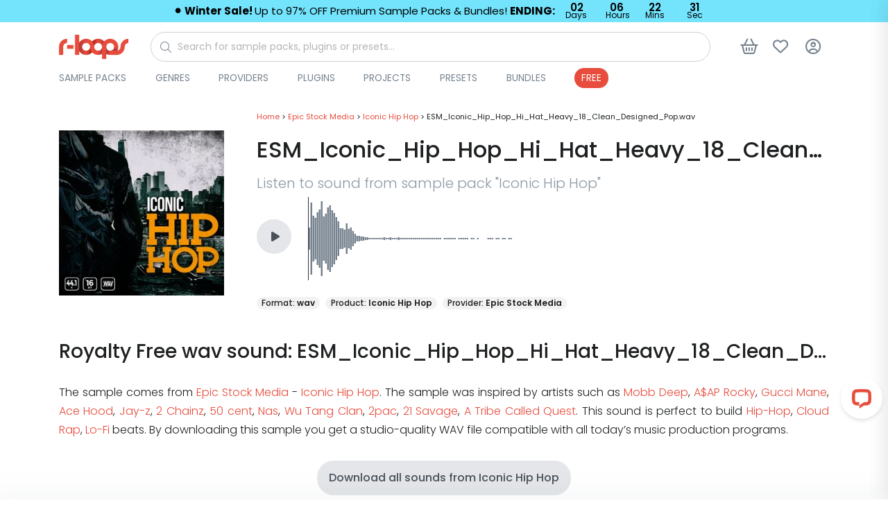

--- FILE ---
content_type: text/html; charset=UTF-8
request_url: https://r-loops.com/sample-pack/file/241139
body_size: 15394
content:
<!DOCTYPE html>
<html lang="en">
<head>
    <title>    Royalty Free Hip-Hop,   Cloud Rap,   Lo-Fi   sample - ESM_Iconic_Hip_Hop_Hi_Hat_Heavy_18_Clean_Designed_Pop.wav | r-loops.com
</title>
    <meta charset="utf-8">
    <meta name="viewport" content="width=device-width, initial-scale=1, shrink-to-fit=no">
    <meta name="robots" content="index, follow, all"/>
    <meta name="description" content="    The sample comes from Epic Stock Media - Iconic Hip Hop. The sample was inspired by artists such as
    Mobb Deep,    A$AP Rocky,    Gucci Mane,    Ace Hood,    Jay-z,    2 Chainz,    50 cent,    Nas,    Wu Tang Clan,    2pac,    21 Savage,    A Tribe Called Quest.    
">
    <meta name="keywords" content=""/>
    <meta name="author" content="support@r-loops.com">
    <meta name="rights" content="&amp;copy; Copyright by r-loops. All rights reserved."/>
    <meta property="og:title" content="    Royalty Free Hip-Hop,   Cloud Rap,   Lo-Fi   sample - ESM_Iconic_Hip_Hop_Hi_Hat_Heavy_18_Clean_Designed_Pop.wav
 | r-loops.com"/>
    <meta property="og:url" content="https://r-loops.com/sample-pack/file/241139"/>
    <meta property="og:type" content="website"/>
    <meta property="og:image" content="https://img.r-loops.com/fit-in/600x600/filters:quality(80)/filters:format(jpg)/609c475f60da2.jpg"/>
    <meta property="og:site_name" content="r-loops Marketplace"/>
    <meta property="fb:admins" content="1779755795605556"/>
    <meta property="og:description" content="    The sample comes from Epic Stock Media - Iconic Hip Hop. The sample was inspired by artists such as
    Mobb Deep,    A$AP Rocky,    Gucci Mane,    Ace Hood,    Jay-z,    2 Chainz,    50 cent,    Nas,    Wu Tang Clan,    2pac,    21 Savage,    A Tribe Called Quest.    "/>
    <meta name="msapplication-TileColor" content="#ffffff">
    <meta name="msapplication-TileImage"
          content="https://r-loops.com/assets/image/favicon/ms-icon-144x144.png">
    <meta name="theme-color" content="#ffffff">
        <link rel="canonical" href="https://r-loops.com/sample-pack/file/241139"/>
    <link rel="shortcut icon" href="/assets/image/favicon/apple-icon-114x114.png">
    <link rel="apple-touch-icon" sizes="180x180" href="https://cdn.r-loops.com/assets/img/apple-icon-180x180.png">
    <link rel="icon" type="image/png" sizes="192x192" href="https://cdn.r-loops.com/assets/img/android-icon-192x192.png">
    <link rel="icon" type="image/png" sizes="114x114" href="https://cdn.r-loops.com/assets/img/apple-icon-114x114.png">
    <link rel="icon" type="image/png" sizes="96x96" href="https://cdn.r-loops.com/assets/img/favicon-96x96.png">
    <link rel="preload" href="//fonts.googleapis.com/css?family=Poppins:300,400,500,600,700&display=defer"
          as="stylesheet"/>
    
    <style type="text/css">@font-face {font-family:Poppins;font-style:normal;font-weight:300;src:url(/cf-fonts/s/poppins/5.0.11/latin/300/normal.woff2);unicode-range:U+0000-00FF,U+0131,U+0152-0153,U+02BB-02BC,U+02C6,U+02DA,U+02DC,U+0304,U+0308,U+0329,U+2000-206F,U+2074,U+20AC,U+2122,U+2191,U+2193,U+2212,U+2215,U+FEFF,U+FFFD;font-display:defer;}@font-face {font-family:Poppins;font-style:normal;font-weight:300;src:url(/cf-fonts/s/poppins/5.0.11/latin-ext/300/normal.woff2);unicode-range:U+0100-02AF,U+0304,U+0308,U+0329,U+1E00-1E9F,U+1EF2-1EFF,U+2020,U+20A0-20AB,U+20AD-20CF,U+2113,U+2C60-2C7F,U+A720-A7FF;font-display:defer;}@font-face {font-family:Poppins;font-style:normal;font-weight:300;src:url(/cf-fonts/s/poppins/5.0.11/devanagari/300/normal.woff2);unicode-range:U+0900-097F,U+1CD0-1CF9,U+200C-200D,U+20A8,U+20B9,U+25CC,U+A830-A839,U+A8E0-A8FF;font-display:defer;}@font-face {font-family:Poppins;font-style:normal;font-weight:400;src:url(/cf-fonts/s/poppins/5.0.11/devanagari/400/normal.woff2);unicode-range:U+0900-097F,U+1CD0-1CF9,U+200C-200D,U+20A8,U+20B9,U+25CC,U+A830-A839,U+A8E0-A8FF;font-display:defer;}@font-face {font-family:Poppins;font-style:normal;font-weight:400;src:url(/cf-fonts/s/poppins/5.0.11/latin/400/normal.woff2);unicode-range:U+0000-00FF,U+0131,U+0152-0153,U+02BB-02BC,U+02C6,U+02DA,U+02DC,U+0304,U+0308,U+0329,U+2000-206F,U+2074,U+20AC,U+2122,U+2191,U+2193,U+2212,U+2215,U+FEFF,U+FFFD;font-display:defer;}@font-face {font-family:Poppins;font-style:normal;font-weight:400;src:url(/cf-fonts/s/poppins/5.0.11/latin-ext/400/normal.woff2);unicode-range:U+0100-02AF,U+0304,U+0308,U+0329,U+1E00-1E9F,U+1EF2-1EFF,U+2020,U+20A0-20AB,U+20AD-20CF,U+2113,U+2C60-2C7F,U+A720-A7FF;font-display:defer;}@font-face {font-family:Poppins;font-style:normal;font-weight:500;src:url(/cf-fonts/s/poppins/5.0.11/devanagari/500/normal.woff2);unicode-range:U+0900-097F,U+1CD0-1CF9,U+200C-200D,U+20A8,U+20B9,U+25CC,U+A830-A839,U+A8E0-A8FF;font-display:defer;}@font-face {font-family:Poppins;font-style:normal;font-weight:500;src:url(/cf-fonts/s/poppins/5.0.11/latin/500/normal.woff2);unicode-range:U+0000-00FF,U+0131,U+0152-0153,U+02BB-02BC,U+02C6,U+02DA,U+02DC,U+0304,U+0308,U+0329,U+2000-206F,U+2074,U+20AC,U+2122,U+2191,U+2193,U+2212,U+2215,U+FEFF,U+FFFD;font-display:defer;}@font-face {font-family:Poppins;font-style:normal;font-weight:500;src:url(/cf-fonts/s/poppins/5.0.11/latin-ext/500/normal.woff2);unicode-range:U+0100-02AF,U+0304,U+0308,U+0329,U+1E00-1E9F,U+1EF2-1EFF,U+2020,U+20A0-20AB,U+20AD-20CF,U+2113,U+2C60-2C7F,U+A720-A7FF;font-display:defer;}@font-face {font-family:Poppins;font-style:normal;font-weight:600;src:url(/cf-fonts/s/poppins/5.0.11/latin-ext/600/normal.woff2);unicode-range:U+0100-02AF,U+0304,U+0308,U+0329,U+1E00-1E9F,U+1EF2-1EFF,U+2020,U+20A0-20AB,U+20AD-20CF,U+2113,U+2C60-2C7F,U+A720-A7FF;font-display:defer;}@font-face {font-family:Poppins;font-style:normal;font-weight:600;src:url(/cf-fonts/s/poppins/5.0.11/latin/600/normal.woff2);unicode-range:U+0000-00FF,U+0131,U+0152-0153,U+02BB-02BC,U+02C6,U+02DA,U+02DC,U+0304,U+0308,U+0329,U+2000-206F,U+2074,U+20AC,U+2122,U+2191,U+2193,U+2212,U+2215,U+FEFF,U+FFFD;font-display:defer;}@font-face {font-family:Poppins;font-style:normal;font-weight:600;src:url(/cf-fonts/s/poppins/5.0.11/devanagari/600/normal.woff2);unicode-range:U+0900-097F,U+1CD0-1CF9,U+200C-200D,U+20A8,U+20B9,U+25CC,U+A830-A839,U+A8E0-A8FF;font-display:defer;}@font-face {font-family:Poppins;font-style:normal;font-weight:700;src:url(/cf-fonts/s/poppins/5.0.11/devanagari/700/normal.woff2);unicode-range:U+0900-097F,U+1CD0-1CF9,U+200C-200D,U+20A8,U+20B9,U+25CC,U+A830-A839,U+A8E0-A8FF;font-display:defer;}@font-face {font-family:Poppins;font-style:normal;font-weight:700;src:url(/cf-fonts/s/poppins/5.0.11/latin/700/normal.woff2);unicode-range:U+0000-00FF,U+0131,U+0152-0153,U+02BB-02BC,U+02C6,U+02DA,U+02DC,U+0304,U+0308,U+0329,U+2000-206F,U+2074,U+20AC,U+2122,U+2191,U+2193,U+2212,U+2215,U+FEFF,U+FFFD;font-display:defer;}@font-face {font-family:Poppins;font-style:normal;font-weight:700;src:url(/cf-fonts/s/poppins/5.0.11/latin-ext/700/normal.woff2);unicode-range:U+0100-02AF,U+0304,U+0308,U+0329,U+1E00-1E9F,U+1EF2-1EFF,U+2020,U+20A0-20AB,U+20AD-20CF,U+2113,U+2C60-2C7F,U+A720-A7FF;font-display:defer;}</style>
    <script src="https://cdn.r-loops.com/assets/js/jquery.min.js"></script>

    <!-- Google Tag Manager -->
<script>(function(w,d,s,l,i){w[l]=w[l]||[];w[l].push({'gtm.start':
            new Date().getTime(),event:'gtm.js'});var f=d.getElementsByTagName(s)[0],
        j=d.createElement(s),dl=l!='dataLayer'?'&l='+l:'';j.async=true;j.src=
        'https://www.googletagmanager.com/gtm.js?id='+i+dl;f.parentNode.insertBefore(j,f);
    })(window,document,'script','dataLayer','GTM-M82FDK5');</script>
<!-- End Google Tag Manager -->
    <!-- Google Analytics -->
    <script>
        (function (i, s, o, g, r, a, m) {
            i['GoogleAnalyticsObject'] = r;
            i[r] = i[r] || function () {
                (i[r].q = i[r].q || []).push(arguments)
            }, i[r].l = 1 * new Date();
            a = s.createElement(o),
                m = s.getElementsByTagName(o)[0];
            a.async = 1;
            a.src = g;
            m.parentNode.insertBefore(a, m)
        })(window, document, 'script', 'https://www.google-analytics.com/analytics.js', 'ga');
        ga('create', 'UA-17779027-1', 'auto');
        ga('send', 'pageview');
    </script>
    <!-- End Google Analytics -->
    <script>
        window.dataLayer = window.dataLayer || [];
        function gtag(){dataLayer.push(arguments);}
        gtag('js', new Date());
        gtag('config', 'AW-982042337');
    </script>

    <!-- Google Analytics 4 -->
    <script async src="https://www.googletagmanager.com/gtag/js?id=G-9FD3ZFWDMM"></script>
    <script>
        window.dataLayer = window.dataLayer || [];
        function gtag(){dataLayer.push(arguments);}
        gtag('js', new Date());
                gtag('config', 'G-9FD3ZFWDMM', {'debug_mode': true});
            </script>
    <!-- End Google Analytics 4 -->


    <!-- Facebook Pixel Code -->
    <script>
        !function (f, b, e, v, n, t, s) {
            if (f.fbq) return;
            n = f.fbq = function () {
                n.callMethod ?
                    n.callMethod.apply(n, arguments) : n.queue.push(arguments)
            };
            if (!f._fbq) f._fbq = n;
            n.push = n;
            n.loaded = !0;
            n.version = '2.0';
            n.queue = [];
            t = b.createElement(e);
            t.async = !0;
            t.src = v;
            s = b.getElementsByTagName(e)[0];
            s.parentNode.insertBefore(t, s)
        }(window,
            document, 'script', 'https://connect.facebook.net/en_US/fbevents.js');

        fbq('init', '1779755795605556');
        fbq('track', 'PageView');
    </script>
    <noscript><img height="1" width="1" style="display:none"
                   src="https://www.facebook.com/tr?id=1779755795605556&ev=PageView&noscript=1"/>
    </noscript>
    <!-- End Facebook Pixel Code -->
<!-- TikTok Pixel Code Start -->
<script>
    !function (w, d, t) {
        w.TiktokAnalyticsObject=t;var ttq=w[t]=w[t]||[];ttq.methods=["page","track","identify","instances","debug","on","off","once","ready","alias","group","enableCookie","disableCookie","holdConsent","revokeConsent","grantConsent"],ttq.setAndDefer=function(t,e){t[e]=function(){t.push([e].concat(Array.prototype.slice.call(arguments,0)))}};for(var i=0;i<ttq.methods.length;i++)ttq.setAndDefer(ttq,ttq.methods[i]);ttq.instance=function(t){for(
            var e=ttq._i[t]||[],n=0;n<ttq.methods.length;n++)ttq.setAndDefer(e,ttq.methods[n]);return e},ttq.load=function(e,n){var r="https://analytics.tiktok.com/i18n/pixel/events.js",o=n&&n.partner;ttq._i=ttq._i||{},ttq._i[e]=[],ttq._i[e]._u=r,ttq._t=ttq._t||{},ttq._t[e]=+new Date,ttq._o=ttq._o||{},ttq._o[e]=n||{};n=document.createElement("script")
        ;n.type="text/javascript",n.async=!0,n.src=r+"?sdkid="+e+"&lib="+t;e=document.getElementsByTagName("script")[0];e.parentNode.insertBefore(n,e)};


        ttq.load('CUMQECRC77U6JIU4QCVG');
        ttq.page();
    }(window, document, 'ttq');
</script>
<!-- TikTok Pixel Code End -->


        <link rel="stylesheet" href="/build/store.styles_header.67ef2d13.css" defer>
    <style>
        [data-preloader="preBuildTopBanner"] {
            height: 700px;
        }

        [data-preloader="preBuildProductCarousel"] {
            height: 330px;
        }

        [data-preloader="preBuildTopProducts"] {
            height: 1300px;
        }

        .pre-load-product-carousel div {
            width: 250px;
            height: 250px;
            background: #e6e8e9;
            margin: 10px;
        }

        .js-slick-carousel-categories {
            height: 200px;
        }


        @media (max-width: 1600px) {
            [data-preloader="preBuildTopBanner"] {
                height: 550px;
            }

            [data-preloader="preBuildProductCarousel"] {
                height: 325px;
            }

            .pre-load-product-carousel div {
                width: 280px;
                height: 280px;
            }

            .js-slick-carousel-categories {
                height: 180px;
            }
        }

        @media (max-width: 1400px) {
            [data-preloader="preBuildTopBanner"] {
                height: 500px;
            }

            [data-preloader="preBuildProductCarousel"] {
                height: 280px;
            }

            .pre-load-product-carousel div {
                width: 240px;
                height: 240px;
            }

            .js-slick-carousel-categories {
                height: 160px;
            }
        }

        @media (max-width: 1280px) {
            [data-preloader="preBuildTopBanner"] {
                height: 450px;
            }

            [data-preloader="preBuildProductCarousel"] {
                height: 253px;
            }

            .pre-load-product-carousel div {
                width: 200px;
                height: 200px;
            }

            .js-slick-carousel-categories {
                height: 140px;
            }

        }

        @media (max-width: 1000px) {
            [data-preloader="preBuildTopBanner"] {
                height: 400px;
            }

            [data-preloader="preBuildProductCarousel"] {
                height: 331px;
            }

            .pre-load-product-carousel div {
                width: 290px;
                height: 290px;
            }

            [data-preloader="preBuildTopProductsXl"] {
                height: 2000px;
            }

            [data-preloader="preBuildTopProducts"] {
                height: 1900px;
            }

            .js-slick-carousel-categories {
                height: 180px;
            }

        }

        @media screen and (max-width: 600px) {
            .img-modal-page-sm img, .img-modal-page-lg img {
                width: 80%;
            }

            .pre-load-product-carousel div {
                width: 290px;
                height: 290px;
            }

            [data-preloader="preBuildTopBanner"] {
                height: 350px;
                background: #f1f2f3;
            }

            [data-preloader="preBuildTopProductsXl"] {
                height: 1488px;
            }

            [data-preloader="preBuildProductCarousel"] {
                height: 200px;
            }

            .pre-load-product-carousel div {
                width: 160px;
                height: 160px;
            }

            [data-preloader="preBuildTopProducts"] {
                height: 1488px;
            }

            [data-preloader="preBuildDefaultOneBlock"] {
                height: 50px;
            }

            [data-preloader="preBuildDefaultTwoBlocks"] {
                height: 265px;
            }

            .js-slick-carousel-categories {
                height: 150px;
            }

            [data-preloader="preBuildProductCarousel"] {
                height: 170px;
            }
        }

        @media screen and (max-width: 400px) {
            .js-slick-carousel-categories {
                height: 100px;
            }
        }

        @media (min-width: 601px) {
            .img-modal-page-sm img {
                width: 60%;
            }

            .img-modal-page-lg img {
                width: 80%;
            }
        }

        a#open_preferences_center {
            display: none;
        }

        .termsfeed-com---palette-light .cc-cp-foot-save, .termsfeed-com---palette-light .cc-nb-okagree {
            background: #e84c3c !important;
            border-radius: 30px;
        }

        .termsfeed-com---palette-light .cc-nb-reject {
            background: #a1a1a1 !important;
            border-radius: 30px;
        }

        .termsfeed-com---palette-light .cc-nb-changep {
            border-radius: 30px;
        }

        .slider-product-wrapper img {
            max-width: 100%;
            height: auto;
        }

        .readable-text, .readable-text p, .readable-text ul li {
            font-size: 1.05rem;
            line-height: 1.6rem;
            font-weight: 300;
            color: #1e2023;
        }

        .readable-text-lg, .readable-text-lg p, .readable-text-lg ul li {
            font-size: 1.2rem;
            line-height: 2rem;
            font-weight: 300;
            color: #1e2023;
        }

        .readable-text-sm, .readable-text-sm p, .readable-text-sm ul li {
            font-size: 0.95rem;
            line-height: 1.5rem;
            font-weight: 300;
            color: #1e2023;
        }
    </style>


</head>
<body>
<div class="scripts-content">
    <!-- Google Tag Manager (noscript) -->
    <noscript>
        <iframe src="https://www.googletagmanager.com/ns.html?id=GTM-M82FDK5"
                height="0" width="0" style="display:none;visibility:hidden"></iframe>
    </noscript>
    <!-- End Google Tag Manager (noscript) -->
    <script type="text/javascript" data-cfasync="false">

        window.mobileAndTabletCheck = function () {
            let check = false;
            (function (a) {
                if (/(android|bb\d+|meego).+mobile|avantgo|bada\/|blackberry|blazer|compal|elaine|fennec|hiptop|iemobile|ip(hone|od)|iris|kindle|lge |maemo|midp|mmp|mobile.+firefox|netfront|opera m(ob|in)i|palm( os)?|phone|p(ixi|re)\/|plucker|pocket|psp|series(4|6)0|symbian|treo|up\.(browser|link)|vodafone|wap|windows ce|xda|xiino|android|ipad|playbook|silk/i.test(a) || /1207|6310|6590|3gso|4thp|50[1-6]i|770s|802s|a wa|abac|ac(er|oo|s\-)|ai(ko|rn)|al(av|ca|co)|amoi|an(ex|ny|yw)|aptu|ar(ch|go)|as(te|us)|attw|au(di|\-m|r |s )|avan|be(ck|ll|nq)|bi(lb|rd)|bl(ac|az)|br(e|v)w|bumb|bw\-(n|u)|c55\/|capi|ccwa|cdm\-|cell|chtm|cldc|cmd\-|co(mp|nd)|craw|da(it|ll|ng)|dbte|dc\-s|devi|dica|dmob|do(c|p)o|ds(12|\-d)|el(49|ai)|em(l2|ul)|er(ic|k0)|esl8|ez([4-7]0|os|wa|ze)|fetc|fly(\-|_)|g1 u|g560|gene|gf\-5|g\-mo|go(\.w|od)|gr(ad|un)|haie|hcit|hd\-(m|p|t)|hei\-|hi(pt|ta)|hp( i|ip)|hs\-c|ht(c(\-| |_|a|g|p|s|t)|tp)|hu(aw|tc)|i\-(20|go|ma)|i230|iac( |\-|\/)|ibro|idea|ig01|ikom|im1k|inno|ipaq|iris|ja(t|v)a|jbro|jemu|jigs|kddi|keji|kgt( |\/)|klon|kpt |kwc\-|kyo(c|k)|le(no|xi)|lg( g|\/(k|l|u)|50|54|\-[a-w])|libw|lynx|m1\-w|m3ga|m50\/|ma(te|ui|xo)|mc(01|21|ca)|m\-cr|me(rc|ri)|mi(o8|oa|ts)|mmef|mo(01|02|bi|de|do|t(\-| |o|v)|zz)|mt(50|p1|v )|mwbp|mywa|n10[0-2]|n20[2-3]|n30(0|2)|n50(0|2|5)|n7(0(0|1)|10)|ne((c|m)\-|on|tf|wf|wg|wt)|nok(6|i)|nzph|o2im|op(ti|wv)|oran|owg1|p800|pan(a|d|t)|pdxg|pg(13|\-([1-8]|c))|phil|pire|pl(ay|uc)|pn\-2|po(ck|rt|se)|prox|psio|pt\-g|qa\-a|qc(07|12|21|32|60|\-[2-7]|i\-)|qtek|r380|r600|raks|rim9|ro(ve|zo)|s55\/|sa(ge|ma|mm|ms|ny|va)|sc(01|h\-|oo|p\-)|sdk\/|se(c(\-|0|1)|47|mc|nd|ri)|sgh\-|shar|sie(\-|m)|sk\-0|sl(45|id)|sm(al|ar|b3|it|t5)|so(ft|ny)|sp(01|h\-|v\-|v )|sy(01|mb)|t2(18|50)|t6(00|10|18)|ta(gt|lk)|tcl\-|tdg\-|tel(i|m)|tim\-|t\-mo|to(pl|sh)|ts(70|m\-|m3|m5)|tx\-9|up(\.b|g1|si)|utst|v400|v750|veri|vi(rg|te)|vk(40|5[0-3]|\-v)|vm40|voda|vulc|vx(52|53|60|61|70|80|81|83|85|98)|w3c(\-| )|webc|whit|wi(g |nc|nw)|wmlb|wonu|x700|yas\-|your|zeto|zte\-/i.test(a.substr(0, 4))) check = true;
            })(navigator.userAgent || navigator.vendor || window.opera);
            return check;
        };

    </script>
    <script>

        var viewItems = [];
        var products = [];
        var audioPlayer = {};
        audioPlayer.songs = [];
        audioPlayer.playList = [];
        audioPlayer.currentSong = 0;
        var store = {};
        var payment = {};
        var pay = {}
        var translation = {};
        translation.notification = {};
        translation.message = {};
        translation.message.items_loaded = 'All items have been loaded';
        translation.message.search_list_no_matches = 'No item matches available, please reduce your filters.';
        translation.button = {};

        translation.button.confirm = {'title': 'Ok'};
        translation.button.download = {'title': 'Download'};
        translation.button.addedToCart = {'title': 'Added to cart'};
        translation.button.addToCart = {'title': 'Add to cart'};
        translation.button.follow = {'title': 'Follow'};
        translation.button.following = {'title': 'Following'};
        translation.notification.error = {
            'title': 'An error has occurred',
            'message': 'Please try again. If this error continues, please contact support.'
        };
        translation.notification.warning = {
            'title': 'Please note',
            'message': 'Validation Errors!'
        };
        translation.notification.success = {
            'title': 'store.notification.success.title',
            'message': 'store.notification.success.message'
        };
        var url = {};
        var user = {};
        var htmlContent = {};
        user.isLogged = 0;
        url.whishlist = {};
        url.shoppingCart = {};
        url.wallet = {};
        url.discount = {};
        url.discount.time_offer_check = "/discount/time-offer/check";
        url.discount.shopping_cart_offer_check = "/discount/shopping-cart-offer/check";
        url.discount.store_shopping_cart_new_cart_request = "/shopping-cart/new-cart-request/_id_";
        url.banner = {};
        url.banner.popup = "/banner/async-load/popup";
        url.wallet.api_wallet = "/api/wallet/";
        url.whishlist.check = "/whishlist/check";
        url.shoppingCart.check = "/shopping-cart/check";
        url.currency = {};
        url.currency.update = "/currency/update/_symbol_";
        url.payment = {};
        url.payment.init = '';
        url.product = {};
        url.product.add_view = "/sample-pack/add-view/_id_";
        url.product.download_link = "/sample-pack/download/links/_id_";
        url.product.add_play = "/sample-pack/add-play/_id_";
        htmlContent.alert = {};
        htmlContent.alert.error = "<div class='alert alert-danger text-center'>" + translation.notification.error.message + "</div>";
        htmlContent.preloader = {};
        htmlContent.preloader.default = "<div class='m-auto pre-loader-default'> <div class='spinner-border text-secondary m-auto text-center pre-load-wrapper skeleton-box' role='status'> <span class='sr-only'>Loading...</span> </div></div>";
        htmlContent.preloader.preBuildImage = "<div class='text-center text-secondary pre-load-image pre-load-wrapper skeleton-box'><i class='fas fa-image'></i></div>";
        htmlContent.preloader.preBuildBlock = "<div class='text-center p-7 text-secondary pre-load-blocks pre-load-wrapper skeleton-box'> <div class='pre-load-block-1'></div> <div class='pre-load-block-2'></div> <div class='pre-load-block-3'></div> <div class='pre-load-block-4'></div> <div class='pre-load-block-5'></div></div>";
        htmlContent.preloader.preBuildProductCarousel = "<div class='pre-load-product-carousel pre-load-wrapper skeleton-box'> <div></div> <div></div> <div  class='mobile-hide'></div> <div class='mobile-hide'></div><div  class='mobile-hide'></div></div>";
        htmlContent.preloader.preBuildTopProducts = "<div class='pre-load-top-products pre-load-wrapper skeleton-box'> <div></div> <div></div> <div></div>  <div></div> <div></div> <div></div> <div  class='mobile-hide'></div> <div class='mobile-hide'></div><div  class='mobile-hide'></div></div>";
        htmlContent.preloader.preBuildBannerPageMiddle = "<div class='pre-load-banner-page-middle pre-load-wrapper skeleton-box'> <div></div></div>";
        htmlContent.preloader.preBuildTopProductsXl = "<div class='pre-load-top-products pre-load-wrapper skeleton-box'><div></div> <div></div> <div></div> <div></div> <div></div> <div></div> <div></div> <div></div> <div></div> <div></div> <div></div> <div></div>  <div></div> <div></div> <div></div> <div  class='mobile-hide'></div> <div class='mobile-hide'></div><div  class='mobile-hide'></div></div>";
        htmlContent.preloader.preBuildEmpty = "";
        htmlContent.preloader.preBuildBannerProductPageMiddle = "<div class='pre-load-banner-product-page-middle pre-load-wrapper skeleton-box'> <div></div></div>";
        htmlContent.preloader.preBuildDefaultTwoBlocks = "<div class='pre-load-banner-default-blocks pre-load-wrapper skeleton-box'> <div style='height:60px;'></div><div style='height:80px;'></div></div>";
        htmlContent.preloader.preBuildDefaultOneBlock = "<div class='pre-load-banner-default-blocks pre-load-wrapper skeleton-box'> <div style='height:28px; padding:0px; margin: 0px;'></div></div>";
        htmlContent.preloader.preBuildTopBanner = "<div class='text-center text-secondary pre-load-top-banner pre-load-wrapper skeleton-box'><i class='fas fa-image'></div>";
        htmlContent.preloader.preBuildTemplateYoutubeVideos = "<div class='pre-load-product-carousel pre-load-wrapper skeleton-box'> <div style='width:700px; padding:0px; margin: 25px;' class='d-flex justify-content-center align-items-center text-secondary'><i class='fas fa-video'></i></div></div>";
    </script>


    <div class="async-content" data-type="GET" data-preloader="preBuildEmpty"
         data-url="/async-content/banner-top"></div>
    <header id="header"
            class="u-header u-header--abs-top-md u-header--bg-transparent u-header--show-hide-md u-header--untransitioned">
                <div class="u-header__section header-store_product_sample_pack_file_show">
                                                                                                                                                                                                                                                                                                            
            <div class="container-lg main-menu-wrapper ">
                <nav class="navbar">
                    <div class="d-flex align-items-center justify-content-start w-100">
                        <div>
                            <a href="/">
                                <img src="https://cdn.r-loops.com/assets/img/logo.png" alt="r-loops Logo" class="navbar-logo">
                            </a>
                        </div>
                        <div id="main-search" class="w-100 ml-2 mr-1 ml-sm-5 mr-sm-5">
                            <form action="/search" method="get" class="js-focus-state input-group">
                                <i class="fa-light fa-magnifying-glass"></i>
                                <input id="main-search-input" type="search"
                                       class="form-control rounded-pill form-control-sm w-100"
                                       name="query" placeholder="Search for sample packs, plugins or presets..."
                                       value="" required="required">
                            </form>
                        </div>

                        <div class="main-menu-buttons-container ml-auto">
                            <div>
                                <button type="button" class="btn btn-icon btn-text-secondary main-search-btn">
                                    <i class="fa-regular fa-magnifying-glass"></i>
                                </button>
                            </div>
                            <div class=" mega-menu-item">
                                <a href="javascript:;" data-content="side-content-shopping-cart"
                                   class="btn btn-icon btn-text-secondary btn-side-trigger-open side-trigger-shopping-cart custom-ajax-request cursor-pointer"
                                   data-show-response-container="#side-content-shopping-cart" data-type="POST"
                                   title="Shopping cart button"
                                   aria-label="Shopping cart button"
                                   data-url="/shopping-cart/mini"
                                   role="button">
                                    <i class="fa-regular fa-basket-shopping btn-icon__inner"></i>
                                    <span class="badge badge-primary badge-pill ml-1 shopping-cart-quantity-badge menu-badge">0</span>
                                </a>
                            </div>
                            <div class=" mega-menu-item">
                                <a class="btn btn-icon btn-text-secondary"
                                   title="Wishlist button"
                                   aria-label="Wishlist button"
                                   href="/category/sample-packs/wishlist">
                                    <i class="fa-regular fa-heart btn-icon__inner"></i>
                                    <span class="badge badge-primary badge-pill ml-1 wishlist-quantity-badge menu-badge">0</span>
                                </a>
                            </div>
                            <div class="btn-login-wrapper mega-menu-item">
                                <button type="button"
                                        class="btn btn-icon btn-text-secondary cd-popup-trigger btn-default-modal cursor-pointer"
                                        title="Login button"
                                        aria-label="Login button"
                                        data-modal-content="/login/modal"
                                        data-modal-target="#default-modal">
                                    <i class="fa-regular fa-circle-user btn-icon__inner"></i>
                                </button>
                            </div>
                            <div>
                                <button class="btn btn-icon btn-text-secondary main-menu-btn">
                                    <i class="fa-regular fa-bars btn-icon__inner"></i>
                                </button>
                            </div>
                        </div>

                    </div>
                    <div class="d-flex justify-content-between align-items-center w-100 menu-bottom">
                        <div class="main-menu-dropdown-container">
    <ul class="mega-menu mb-0">
                                    <li class="dropdown-mega-menu">
                    <div>
                        <a href="/category/sample-packs"
                           class="menu-link-root"
                           style=" ">Sample Packs</a>
                                                    <span class="material-symbols-outlined">
                                            <i class="fa-solid fa-chevron-right"></i>
                                        </span>
                                            </div>
                    
                        <ul class="menu  menu-height-300   rounded-lg">
                                                            <li class="sub-dropdown rounded-pill"
                                    style=" ">
                                    <a href="/category/sample-packs/kits-on-sale" class="menu-link-sub  rounded-pill">On Sale</a>
                                </li>
                                                            <li class="sub-dropdown rounded-pill"
                                    style=" ">
                                    <a href="/category/sample-packs/construction-kits" class="menu-link-sub  rounded-pill">Construction Kits</a>
                                </li>
                                                            <li class="sub-dropdown rounded-pill"
                                    style=" ">
                                    <a href="/category/sample-packs/drum-kits" class="menu-link-sub  rounded-pill">Drum Kits</a>
                                </li>
                                                            <li class="sub-dropdown rounded-pill"
                                    style=" ">
                                    <a href="/category/sample-packs/loops" class="menu-link-sub  rounded-pill">Loops</a>
                                </li>
                                                            <li class="sub-dropdown rounded-pill"
                                    style=" ">
                                    <a href="/category/sample-packs/midi-packs" class="menu-link-sub  rounded-pill">MIDI Loops</a>
                                </li>
                                                            <li class="sub-dropdown rounded-pill"
                                    style=" ">
                                    <a href="/category/sample-packs/one-shots" class="menu-link-sub  rounded-pill">One Shots</a>
                                </li>
                                                            <li class="sub-dropdown rounded-pill"
                                    style=" ">
                                    <a href="/category/sample-packs/songstarters" class="menu-link-sub  rounded-pill">Songstarters</a>
                                </li>
                                                            <li class="sub-dropdown rounded-pill"
                                    style=" ">
                                    <a href="/category/sample-packs/stems" class="menu-link-sub  rounded-pill">Stems</a>
                                </li>
                                                            <li class="sub-dropdown rounded-pill"
                                    style="color:#48515a; background:#e4e6e8;">
                                    <a href="/category/sample-packs/latest-releases" class="menu-link-sub  rounded-pill">View All</a>
                                </li>
                                                    </ul>
                                    </li>
                            <li class="dropdown-mega-menu">
                    <div>
                        <a href="/category/genres"
                           class="menu-link-root"
                           style=" ">Genres</a>
                                                    <span class="material-symbols-outlined">
                                            <i class="fa-solid fa-chevron-right"></i>
                                        </span>
                                            </div>
                    
                        <ul class="menu   rounded-lg">
                                                            <li class="sub-dropdown rounded-pill"
                                    style=" ">
                                    <a href="/category/sample-packs/afrobeats" class="menu-link-sub  rounded-pill">Afrobeats</a>
                                </li>
                                                            <li class="sub-dropdown rounded-pill"
                                    style=" ">
                                    <a href="/category/sample-packs/afrosoul" class="menu-link-sub  rounded-pill">Afrosoul</a>
                                </li>
                                                            <li class="sub-dropdown rounded-pill"
                                    style=" ">
                                    <a href="https://r-loops.com/category/sample-packs/afro-trap" class="menu-link-sub  rounded-pill">Afrotrap</a>
                                </li>
                                                            <li class="sub-dropdown rounded-pill"
                                    style=" ">
                                    <a href="/category/sample-packs/amapiano" class="menu-link-sub  rounded-pill">Amapiano</a>
                                </li>
                                                            <li class="sub-dropdown rounded-pill"
                                    style=" ">
                                    <a href="/category/sample-packs/bass-house" class="menu-link-sub  rounded-pill">Bass House</a>
                                </li>
                                                            <li class="sub-dropdown rounded-pill"
                                    style=" ">
                                    <a href="/category/sample-packs/blues" class="menu-link-sub  rounded-pill">Blues</a>
                                </li>
                                                            <li class="sub-dropdown rounded-pill"
                                    style=" ">
                                    <a href="/category/sample-packs/bollywood" class="menu-link-sub  rounded-pill">Bollywood</a>
                                </li>
                                                            <li class="sub-dropdown rounded-pill"
                                    style=" ">
                                    <a href="/category/sample-packs/boom-bap" class="menu-link-sub  rounded-pill">Boom Bap</a>
                                </li>
                                                            <li class="sub-dropdown rounded-pill"
                                    style=" ">
                                    <a href="/category/sample-packs/chilloutdowntempo" class="menu-link-sub  rounded-pill">Chillout</a>
                                </li>
                                                            <li class="sub-dropdown rounded-pill"
                                    style=" ">
                                    <a href="/category/sample-packs/cinematicmovie" class="menu-link-sub  rounded-pill">Cinematic</a>
                                </li>
                                                            <li class="sub-dropdown rounded-pill"
                                    style=" ">
                                    <a href="/category/sample-packs/cloud-rap" class="menu-link-sub  rounded-pill">Cloud rap</a>
                                </li>
                                                            <li class="sub-dropdown rounded-pill"
                                    style=" ">
                                    <a href="/category/sample-packs/dancehall" class="menu-link-sub  rounded-pill">Dancehall</a>
                                </li>
                                                            <li class="sub-dropdown rounded-pill"
                                    style=" ">
                                    <a href="/category/sample-packs/deep-house" class="menu-link-sub  rounded-pill">Deep House</a>
                                </li>
                                                            <li class="sub-dropdown rounded-pill"
                                    style=" ">
                                    <a href="/category/sample-packs/dirty-south" class="menu-link-sub  rounded-pill">Dirty South</a>
                                </li>
                                                            <li class="sub-dropdown rounded-pill"
                                    style=" ">
                                    <a href="/category/sample-packs/drill" class="menu-link-sub  rounded-pill">Drill</a>
                                </li>
                                                            <li class="sub-dropdown rounded-pill"
                                    style=" ">
                                    <a href="/category/sample-packs/drumbass" class="menu-link-sub  rounded-pill">Drum & Bass</a>
                                </li>
                                                            <li class="sub-dropdown rounded-pill"
                                    style=" ">
                                    <a href="/category/sample-packs/dubstep" class="menu-link-sub  rounded-pill">Dubstep</a>
                                </li>
                                                            <li class="sub-dropdown rounded-pill"
                                    style=" ">
                                    <a href="/category/sample-packs/edm" class="menu-link-sub  rounded-pill">EDM</a>
                                </li>
                                                            <li class="sub-dropdown rounded-pill"
                                    style=" ">
                                    <a href="/category/sample-packs/electronic-music" class="menu-link-sub  rounded-pill">Electronic Music</a>
                                </li>
                                                            <li class="sub-dropdown rounded-pill"
                                    style=" ">
                                    <a href="/category/sample-packs/ethnic" class="menu-link-sub  rounded-pill">Ethnic</a>
                                </li>
                                                            <li class="sub-dropdown rounded-pill"
                                    style=" ">
                                    <a href="/category/sample-packs/funk" class="menu-link-sub  rounded-pill">Funk</a>
                                </li>
                                                            <li class="sub-dropdown rounded-pill"
                                    style=" ">
                                    <a href="/category/sample-packs/future-bass" class="menu-link-sub  rounded-pill">Future Bass</a>
                                </li>
                                                            <li class="sub-dropdown rounded-pill"
                                    style=" ">
                                    <a href="/category/sample-packs/future-rnb" class="menu-link-sub  rounded-pill">Future RnB</a>
                                </li>
                                                            <li class="sub-dropdown rounded-pill"
                                    style=" ">
                                    <a href="/category/sample-packs/g-house" class="menu-link-sub  rounded-pill">G-House</a>
                                </li>
                                                            <li class="sub-dropdown rounded-pill"
                                    style=" ">
                                    <a href="/category/sample-packs/gospel" class="menu-link-sub  rounded-pill">Gospel</a>
                                </li>
                                                            <li class="sub-dropdown rounded-pill"
                                    style=" ">
                                    <a href="/category/sample-packs/hardstyle" class="menu-link-sub  rounded-pill">hardstyle</a>
                                </li>
                                                            <li class="sub-dropdown rounded-pill"
                                    style=" ">
                                    <a href="/category/sample-packs/hip-hop" class="menu-link-sub  rounded-pill">Hip-Hop</a>
                                </li>
                                                            <li class="sub-dropdown rounded-pill"
                                    style=" ">
                                    <a href="/category/sample-packs/house" class="menu-link-sub  rounded-pill">House</a>
                                </li>
                                                            <li class="sub-dropdown rounded-pill"
                                    style=" ">
                                    <a href="/category/sample-packs/hyperpop" class="menu-link-sub  rounded-pill">Hyperpop</a>
                                </li>
                                                            <li class="sub-dropdown rounded-pill"
                                    style=" ">
                                    <a href="/category/sample-packs/indiefolk" class="menu-link-sub  rounded-pill">Indie & Folk</a>
                                </li>
                                                            <li class="sub-dropdown rounded-pill"
                                    style=" ">
                                    <a href="/category/sample-packs/jazz" class="menu-link-sub  rounded-pill">Jazz</a>
                                </li>
                                                            <li class="sub-dropdown rounded-pill"
                                    style=" ">
                                    <a href="/category/sample-packs/lo-fi" class="menu-link-sub  rounded-pill">Lo-Fi</a>
                                </li>
                                                            <li class="sub-dropdown rounded-pill"
                                    style=" ">
                                    <a href="/category/sample-packs/lounge" class="menu-link-sub  rounded-pill">Lounge</a>
                                </li>
                                                            <li class="sub-dropdown rounded-pill"
                                    style=" ">
                                    <a href="/category/sample-packs/melodic-techno" class="menu-link-sub  rounded-pill">melodic techno</a>
                                </li>
                                                            <li class="sub-dropdown rounded-pill"
                                    style=" ">
                                    <a href="/category/sample-packs/moombahton" class="menu-link-sub  rounded-pill">Moombahton</a>
                                </li>
                                                            <li class="sub-dropdown rounded-pill"
                                    style=" ">
                                    <a href="/category/sample-packs/phonk" class="menu-link-sub  rounded-pill">phonk</a>
                                </li>
                                                            <li class="sub-dropdown rounded-pill"
                                    style=" ">
                                    <a href="/category/sample-packs/pop" class="menu-link-sub  rounded-pill">Pop</a>
                                </li>
                                                            <li class="sub-dropdown rounded-pill"
                                    style=" ">
                                    <a href="/category/sample-packs/progressive-house" class="menu-link-sub  rounded-pill">progressive house</a>
                                </li>
                                                            <li class="sub-dropdown rounded-pill"
                                    style=" ">
                                    <a href="/category/sample-packs/psy-trance" class="menu-link-sub  rounded-pill">Psy Trance</a>
                                </li>
                                                            <li class="sub-dropdown rounded-pill"
                                    style=" ">
                                    <a href="/category/sample-packs/punk-rock" class="menu-link-sub  rounded-pill">punk rock</a>
                                </li>
                                                            <li class="sub-dropdown rounded-pill"
                                    style=" ">
                                    <a href="/category/sample-packs/rage" class="menu-link-sub  rounded-pill">Rage</a>
                                </li>
                                                            <li class="sub-dropdown rounded-pill"
                                    style=" ">
                                    <a href="/category/sample-packs/reggae" class="menu-link-sub  rounded-pill">reggae</a>
                                </li>
                                                            <li class="sub-dropdown rounded-pill"
                                    style=" ">
                                    <a href="/category/sample-packs/reggaeton" class="menu-link-sub  rounded-pill">reggaeton</a>
                                </li>
                                                            <li class="sub-dropdown rounded-pill"
                                    style=" ">
                                    <a href="/category/sample-packs/rnb" class="menu-link-sub  rounded-pill">RnB</a>
                                </li>
                                                            <li class="sub-dropdown rounded-pill"
                                    style=" ">
                                    <a href="/category/sample-packs/rock---heavy-metal" class="menu-link-sub  rounded-pill">Rock</a>
                                </li>
                                                            <li class="sub-dropdown rounded-pill"
                                    style=" ">
                                    <a href="/category/sample-packs/soul" class="menu-link-sub  rounded-pill">Soul</a>
                                </li>
                                                            <li class="sub-dropdown rounded-pill"
                                    style=" ">
                                    <a href="/category/sample-packs/synthwave-retro" class="menu-link-sub  rounded-pill">Synthwave & Retro</a>
                                </li>
                                                            <li class="sub-dropdown rounded-pill"
                                    style=" ">
                                    <a href="/category/sample-packs/tech-house" class="menu-link-sub  rounded-pill">Tech House</a>
                                </li>
                                                            <li class="sub-dropdown rounded-pill"
                                    style=" ">
                                    <a href="/category/sample-packs/techno" class="menu-link-sub  rounded-pill">Techno</a>
                                </li>
                                                            <li class="sub-dropdown rounded-pill"
                                    style=" ">
                                    <a href="/category/sample-packs/trance" class="menu-link-sub  rounded-pill">Trance</a>
                                </li>
                                                            <li class="sub-dropdown rounded-pill"
                                    style=" ">
                                    <a href="/category/sample-packs/trap" class="menu-link-sub  rounded-pill">Trap</a>
                                </li>
                                                            <li class="sub-dropdown rounded-pill"
                                    style=" ">
                                    <a href="/category/sample-packs/soul-trap" class="menu-link-sub  rounded-pill">Trap Soul</a>
                                </li>
                                                            <li class="sub-dropdown rounded-pill"
                                    style=" ">
                                    <a href="/category/sample-packs/urban" class="menu-link-sub  rounded-pill">urban</a>
                                </li>
                                                            <li class="sub-dropdown rounded-pill"
                                    style=" ">
                                    <a href="/category/sample-packs/vapor-trap" class="menu-link-sub  rounded-pill">vapor trap</a>
                                </li>
                                                            <li class="sub-dropdown rounded-pill"
                                    style=" ">
                                    <a href="/category/sample-packs/west-coast" class="menu-link-sub  rounded-pill">West Coast</a>
                                </li>
                                                    </ul>
                                    </li>
                            <li class="dropdown-mega-menu">
                    <div>
                        <a href="/providers"
                           class="menu-link-root"
                           style=" ">Providers</a>
                                                    <span class="material-symbols-outlined">
                                            <i class="fa-solid fa-chevron-right"></i>
                                        </span>
                                            </div>
                    
                        <ul class="menu   rounded-lg">
                                                            <li class="sub-dropdown rounded-pill"
                                    style=" ">
                                    <a href="/provider/2deep" class="menu-link-sub  rounded-pill">2deep</a>
                                </li>
                                                            <li class="sub-dropdown rounded-pill"
                                    style=" ">
                                    <a href="/provider/abstract-state" class="menu-link-sub  rounded-pill">Abstract State</a>
                                </li>
                                                            <li class="sub-dropdown rounded-pill"
                                    style=" ">
                                    <a href="/provider/al-amin" class="menu-link-sub  rounded-pill">Al AMin</a>
                                </li>
                                                            <li class="sub-dropdown rounded-pill"
                                    style=" ">
                                    <a href="/provider/aquila-beats" class="menu-link-sub  rounded-pill">aquila beats</a>
                                </li>
                                                            <li class="sub-dropdown rounded-pill"
                                    style=" ">
                                    <a href="/provider/ashka" class="menu-link-sub  rounded-pill">Ashka</a>
                                </li>
                                                            <li class="sub-dropdown rounded-pill"
                                    style=" ">
                                    <a href="/provider/atlas-audio" class="menu-link-sub  rounded-pill">atlas audio</a>
                                </li>
                                                            <li class="sub-dropdown rounded-pill"
                                    style=" ">
                                    <a href="/provider/audio-juice" class="menu-link-sub  rounded-pill">audio juice</a>
                                </li>
                                                            <li class="sub-dropdown rounded-pill"
                                    style=" ">
                                    <a href="/provider/audio-masters" class="menu-link-sub  rounded-pill">audio masters</a>
                                </li>
                                                            <li class="sub-dropdown rounded-pill"
                                    style=" ">
                                    <a href="/provider/banger-samples" class="menu-link-sub  rounded-pill">Banger Samples</a>
                                </li>
                                                            <li class="sub-dropdown rounded-pill"
                                    style=" ">
                                    <a href="/provider/beats24-7" class="menu-link-sub  rounded-pill">beats24-7</a>
                                </li>
                                                            <li class="sub-dropdown rounded-pill"
                                    style=" ">
                                    <a href="/provider/big-citi-loops" class="menu-link-sub  rounded-pill">Big City Loops</a>
                                </li>
                                                            <li class="sub-dropdown rounded-pill"
                                    style=" ">
                                    <a href="/provider/brandon-chapa" class="menu-link-sub  rounded-pill">Brandon Chapa</a>
                                </li>
                                                            <li class="sub-dropdown rounded-pill"
                                    style=" ">
                                    <a href="/provider/bvker" class="menu-link-sub  rounded-pill">bvker</a>
                                </li>
                                                            <li class="sub-dropdown rounded-pill"
                                    style=" ">
                                    <a href="/provider/cartel-loops" class="menu-link-sub  rounded-pill">Cartel Loops</a>
                                </li>
                                                            <li class="sub-dropdown rounded-pill"
                                    style=" ">
                                    <a href="/provider/certified-audio-llc" class="menu-link-sub  rounded-pill">certified audio llc</a>
                                </li>
                                                            <li class="sub-dropdown rounded-pill"
                                    style=" ">
                                    <a href="/provider/cloudy-samples" class="menu-link-sub  rounded-pill">Cloudy Samples</a>
                                </li>
                                                            <li class="sub-dropdown rounded-pill"
                                    style=" ">
                                    <a href="/provider/collab-gem" class="menu-link-sub  rounded-pill">Collab Gem</a>
                                </li>
                                                            <li class="sub-dropdown rounded-pill"
                                    style=" ">
                                    <a href="/provider/digit" class="menu-link-sub  rounded-pill">Digit Sounds</a>
                                </li>
                                                            <li class="sub-dropdown rounded-pill"
                                    style=" ">
                                    <a href="/provider/dik3l" class="menu-link-sub  rounded-pill">dik3l</a>
                                </li>
                                                            <li class="sub-dropdown rounded-pill"
                                    style=" ">
                                    <a href="/provider/doublebangmusic" class="menu-link-sub  rounded-pill">Double Bang Music</a>
                                </li>
                                                            <li class="sub-dropdown rounded-pill"
                                    style=" ">
                                    <a href="/provider/exotic-refreshment" class="menu-link-sub  rounded-pill">Exotic Refreshment</a>
                                </li>
                                                            <li class="sub-dropdown rounded-pill"
                                    style=" ">
                                    <a href="/provider/flame-audio" class="menu-link-sub  rounded-pill">flame audio</a>
                                </li>
                                                            <li class="sub-dropdown rounded-pill"
                                    style=" ">
                                    <a href="/provider/godlike-loops" class="menu-link-sub  rounded-pill">godlike loops</a>
                                </li>
                                                            <li class="sub-dropdown rounded-pill"
                                    style=" ">
                                    <a href="/provider/hayven-squad" class="menu-link-sub  rounded-pill">hayven squad</a>
                                </li>
                                                            <li class="sub-dropdown rounded-pill"
                                    style=" ">
                                    <a href="/provider/innovation-sounds" class="menu-link-sub  rounded-pill">Innovation Sounds</a>
                                </li>
                                                            <li class="sub-dropdown rounded-pill"
                                    style=" ">
                                    <a href="/provider/jerry-martin-beats" class="menu-link-sub  rounded-pill">Jerry Martin Beats</a>
                                </li>
                                                            <li class="sub-dropdown rounded-pill"
                                    style=" ">
                                    <a href="/provider/jungle-loops" class="menu-link-sub  rounded-pill">Jungle Loops</a>
                                </li>
                                                            <li class="sub-dropdown rounded-pill"
                                    style=" ">
                                    <a href="/provider/key-jungle" class="menu-link-sub  rounded-pill">Key Jungle</a>
                                </li>
                                                            <li class="sub-dropdown rounded-pill"
                                    style=" ">
                                    <a href="/provider/kits-kreme" class="menu-link-sub  rounded-pill">Kits Kreme</a>
                                </li>
                                                            <li class="sub-dropdown rounded-pill"
                                    style=" ">
                                    <a href="/provider/loopoholics" class="menu-link-sub  rounded-pill">Loopoholics</a>
                                </li>
                                                            <li class="sub-dropdown rounded-pill"
                                    style=" ">
                                    <a href="/provider/loops4producers" class="menu-link-sub  rounded-pill">Loops4Producers</a>
                                </li>
                                                            <li class="sub-dropdown rounded-pill"
                                    style=" ">
                                    <a href="/provider/major-loops" class="menu-link-sub  rounded-pill">major loops</a>
                                </li>
                                                            <li class="sub-dropdown rounded-pill"
                                    style=" ">
                                    <a href="/provider/manifxtsound" class="menu-link-sub  rounded-pill">Manifxtsound</a>
                                </li>
                                                            <li class="sub-dropdown rounded-pill"
                                    style=" ">
                                    <a href="/provider/mystic-alankar" class="menu-link-sub  rounded-pill">Mystic Alankar</a>
                                </li>
                                                            <li class="sub-dropdown rounded-pill"
                                    style=" ">
                                    <a href="/provider/mystic-samples" class="menu-link-sub  rounded-pill">mystic samples</a>
                                </li>
                                                            <li class="sub-dropdown rounded-pill"
                                    style=" ">
                                    <a href="/provider/mxbrds-entertainment" class="menu-link-sub  rounded-pill">New Nation</a>
                                </li>
                                                            <li class="sub-dropdown rounded-pill"
                                    style=" ">
                                    <a href="/provider/nolyrics" class="menu-link-sub  rounded-pill">nolyrics</a>
                                </li>
                                                            <li class="sub-dropdown rounded-pill"
                                    style=" ">
                                    <a href="/provider/oriah-beats" class="menu-link-sub  rounded-pill">Oriah Beats</a>
                                </li>
                                                            <li class="sub-dropdown rounded-pill"
                                    style=" ">
                                    <a href="/provider/polarity-studio" class="menu-link-sub  rounded-pill">Polarity Studio</a>
                                </li>
                                                            <li class="sub-dropdown rounded-pill"
                                    style=" ">
                                    <a href="/provider/project-blvck" class="menu-link-sub  rounded-pill">Project Blvck</a>
                                </li>
                                                            <li class="sub-dropdown rounded-pill"
                                    style=" ">
                                    <a href="/provider/przystekrecords" class="menu-link-sub  rounded-pill">Przystek Records</a>
                                </li>
                                                            <li class="sub-dropdown rounded-pill"
                                    style=" ">
                                    <a href="/provider/seven-sounds" class="menu-link-sub  rounded-pill">seven sounds</a>
                                </li>
                                                            <li class="sub-dropdown rounded-pill"
                                    style=" ">
                                    <a href="/provider/shobeats" class="menu-link-sub  rounded-pill">SHOBEATS</a>
                                </li>
                                                            <li class="sub-dropdown rounded-pill"
                                    style=" ">
                                    <a href="/provider/smemo-sounds" class="menu-link-sub  rounded-pill">smemo sounds</a>
                                </li>
                                                            <li class="sub-dropdown rounded-pill"
                                    style=" ">
                                    <a href="/provider/solved" class="menu-link-sub  rounded-pill">SOLVED.</a>
                                </li>
                                                            <li class="sub-dropdown rounded-pill"
                                    style=" ">
                                    <a href="/provider/sonics-empire" class="menu-link-sub  rounded-pill">sonic empire</a>
                                </li>
                                                            <li class="sub-dropdown rounded-pill"
                                    style=" ">
                                    <a href="/provider/spillaudio" class="menu-link-sub  rounded-pill">SpillAudio</a>
                                </li>
                                                            <li class="sub-dropdown rounded-pill"
                                    style=" ">
                                    <a href="/provider/streamline-samples" class="menu-link-sub  rounded-pill">streamline samples</a>
                                </li>
                                                            <li class="sub-dropdown rounded-pill"
                                    style=" ">
                                    <a href="/provider/studio-trap" class="menu-link-sub  rounded-pill">Studio Trap</a>
                                </li>
                                                            <li class="sub-dropdown rounded-pill"
                                    style=" ">
                                    <a href="/provider/t-kid-the-producer" class="menu-link-sub  rounded-pill">T-KID The Producer</a>
                                </li>
                                                            <li class="sub-dropdown rounded-pill"
                                    style=" ">
                                    <a href="/provider/tech-it-samples" class="menu-link-sub  rounded-pill">Tech-it Samples</a>
                                </li>
                                                            <li class="sub-dropdown rounded-pill"
                                    style=" ">
                                    <a href="/provider/thursday" class="menu-link-sub  rounded-pill">thursday</a>
                                </li>
                                                            <li class="sub-dropdown rounded-pill"
                                    style=" ">
                                    <a href="/provider/true-samples" class="menu-link-sub  rounded-pill">True Samples</a>
                                </li>
                                                            <li class="sub-dropdown rounded-pill"
                                    style=" ">
                                    <a href="/provider/oldymbeatz" class="menu-link-sub  rounded-pill">WeTheSound</a>
                                </li>
                                                            <li class="sub-dropdown rounded-pill"
                                    style=" ">
                                    <a href="/provider/yc-audio" class="menu-link-sub  rounded-pill">YC Audio</a>
                                </li>
                                                            <li class="sub-dropdown rounded-pill"
                                    style="color:#48515a; background:#e4e6e8;">
                                    <a href="/providers" class="menu-link-sub  rounded-pill">View All</a>
                                </li>
                                                    </ul>
                                    </li>
                            <li class="dropdown-mega-menu">
                    <div>
                        <a href="/category/plugins"
                           class="menu-link-root"
                           style=" ">Plugins</a>
                                                    <span class="material-symbols-outlined">
                                            <i class="fa-solid fa-chevron-right"></i>
                                        </span>
                                            </div>
                    
                        <ul class="menu   menu-height-100  rounded-lg">
                                                            <li class="sub-dropdown rounded-pill"
                                    style=" ">
                                    <a href="/category/sample-packs/vst-effects" class="menu-link-sub  rounded-pill">VST Effects</a>
                                </li>
                                                            <li class="sub-dropdown rounded-pill"
                                    style=" ">
                                    <a href="/category/sample-packs/vst-instruments" class="menu-link-sub  rounded-pill">VST Instruments</a>
                                </li>
                                                    </ul>
                                    </li>
                            <li class="dropdown-mega-menu">
                    <div>
                        <a href="/category/templates-projects"
                           class="menu-link-root"
                           style=" ">Projects</a>
                                                    <span class="material-symbols-outlined">
                                            <i class="fa-solid fa-chevron-right"></i>
                                        </span>
                                            </div>
                    
                        <ul class="menu   menu-height-100  rounded-lg">
                                                            <li class="sub-dropdown rounded-pill"
                                    style=" ">
                                    <a href="/category/sample-packs/ableton-live" class="menu-link-sub  rounded-pill">Ableton Live</a>
                                </li>
                                                            <li class="sub-dropdown rounded-pill"
                                    style=" ">
                                    <a href="/category/sample-packs/cubase-templates" class="menu-link-sub  rounded-pill">Cubase</a>
                                </li>
                                                            <li class="sub-dropdown rounded-pill"
                                    style=" ">
                                    <a href="/category/sample-packs/fl-studio" class="menu-link-sub  rounded-pill">FL Studio</a>
                                </li>
                                                            <li class="sub-dropdown rounded-pill"
                                    style=" ">
                                    <a href="/category/sample-packs/logic-pro-x" class="menu-link-sub  rounded-pill">Logic Pro X</a>
                                </li>
                                                            <li class="sub-dropdown rounded-pill"
                                    style=" ">
                                    <a href="/category/sample-packs/studio-one" class="menu-link-sub  rounded-pill">Studio One</a>
                                </li>
                                                    </ul>
                                    </li>
                            <li class="dropdown-mega-menu">
                    <div>
                        <a href="/category/presets"
                           class="menu-link-root"
                           style=" ">Presets</a>
                                                    <span class="material-symbols-outlined">
                                            <i class="fa-solid fa-chevron-right"></i>
                                        </span>
                                            </div>
                    
                        <ul class="menu  menu-height-300   rounded-lg">
                                                            <li class="sub-dropdown rounded-pill"
                                    style=" ">
                                    <a href="/category/sample-packs/access-virus-ti2" class="menu-link-sub  rounded-pill">Access Virus Ti2</a>
                                </li>
                                                            <li class="sub-dropdown rounded-pill"
                                    style=" ">
                                    <a href="/category/sample-packs/analog-lab" class="menu-link-sub  rounded-pill">Analog Lab</a>
                                </li>
                                                            <li class="sub-dropdown rounded-pill"
                                    style=" ">
                                    <a href="/category/sample-packs/arturia-mini-v3-presets" class="menu-link-sub  rounded-pill">Arturia Mini V3</a>
                                </li>
                                                            <li class="sub-dropdown rounded-pill"
                                    style=" ">
                                    <a href="/category/sample-packs/arturia-pigments-3" class="menu-link-sub  rounded-pill">Arturia Pigments 3</a>
                                </li>
                                                            <li class="sub-dropdown rounded-pill"
                                    style=" ">
                                    <a href="/arturia-prophet-patches" class="menu-link-sub  rounded-pill">Arturia Prophet</a>
                                </li>
                                                            <li class="sub-dropdown rounded-pill"
                                    style=" ">
                                    <a href="/category/sample-packs/arturia-sem-presets" class="menu-link-sub  rounded-pill">Arturia SEM</a>
                                </li>
                                                            <li class="sub-dropdown rounded-pill"
                                    style=" ">
                                    <a href="/category/sample-packs/effectrix-presets" class="menu-link-sub  rounded-pill">Effectrix</a>
                                </li>
                                                            <li class="sub-dropdown rounded-pill"
                                    style=" ">
                                    <a href="/category/sample-packs/electrax-presets" class="menu-link-sub  rounded-pill">ElectraX</a>
                                </li>
                                                            <li class="sub-dropdown rounded-pill"
                                    style=" ">
                                    <a href="/category/sample-packs/vive-2-presets" class="menu-link-sub  rounded-pill">Hive 2</a>
                                </li>
                                                            <li class="sub-dropdown rounded-pill"
                                    style=" ">
                                    <a href="/category/sample-packs/maschine-kits" class="menu-link-sub  rounded-pill">Maschine Kits</a>
                                </li>
                                                            <li class="sub-dropdown rounded-pill"
                                    style=" ">
                                    <a href="/category/sample-packs/mellotron-v" class="menu-link-sub  rounded-pill">Mellotron V</a>
                                </li>
                                                            <li class="sub-dropdown rounded-pill"
                                    style=" ">
                                    <a href="/category/sample-packs/nexus-presets" class="menu-link-sub  rounded-pill">Nexus</a>
                                </li>
                                                            <li class="sub-dropdown rounded-pill"
                                    style=" ">
                                    <a href="/category/sample-packs/ni-kontakt-banks" class="menu-link-sub  rounded-pill">NI Kontakt Banks</a>
                                </li>
                                                            <li class="sub-dropdown rounded-pill"
                                    style=" ">
                                    <a href="/category/sample-packs/ni-massive-presets" class="menu-link-sub  rounded-pill">Ni Massive</a>
                                </li>
                                                            <li class="sub-dropdown rounded-pill"
                                    style=" ">
                                    <a href="/category/sample-packs/omnisphere-2-bank" class="menu-link-sub  rounded-pill">Omnisphere 2 Bank</a>
                                </li>
                                                            <li class="sub-dropdown rounded-pill"
                                    style=" ">
                                    <a href="/category/sample-packs/reason-refills" class="menu-link-sub  rounded-pill">Reason Refills</a>
                                </li>
                                                            <li class="sub-dropdown rounded-pill"
                                    style=" ">
                                    <a href="/category/sample-packs/reveal-sound-spire-bank" class="menu-link-sub  rounded-pill">Reveal Sound Spire Bank</a>
                                </li>
                                                            <li class="sub-dropdown rounded-pill"
                                    style=" ">
                                    <a href="/category/sample-packs/serum-presets" class="menu-link-sub  rounded-pill">Serum</a>
                                </li>
                                                            <li class="sub-dropdown rounded-pill"
                                    style=" ">
                                    <a href="/category/sample-packs/sylenth1-presets" class="menu-link-sub  rounded-pill">Sylenth1</a>
                                </li>
                                                            <li class="sub-dropdown rounded-pill"
                                    style=" ">
                                    <a href="https://r-loops.com/category/sample-packs/trapsynth-vst" class="menu-link-sub  rounded-pill">TrapSynth VST</a>
                                </li>
                                                            <li class="sub-dropdown rounded-pill"
                                    style=" ">
                                    <a href="/category/sample-packs/u-he-diva-presets" class="menu-link-sub  rounded-pill">U-He Diva</a>
                                </li>
                                                            <li class="sub-dropdown rounded-pill"
                                    style=" ">
                                    <a href="/category/sample-packs/urban-heat-vst" class="menu-link-sub  rounded-pill">Urban Heat VST</a>
                                </li>
                                                    </ul>
                                    </li>
                            <li class="dropdown-mega-menu">
                    <div>
                        <a href="/category/sample-packs/bundles"
                           class="menu-link-root"
                           style=" ">Bundles</a>
                                            </div>
                                    </li>
                            <li class="dropdown-mega-menu">
                    <div>
                        <a href="/category/sample-packs/free-samples-and-loops"
                           class="menu-link-root"
                           style="color:#fff !important; background:#e84c3d; padding: 5px 10px; border-radius: 2rem;">Free</a>
                                                    <span class="material-symbols-outlined">
                                            <i class="fa-solid fa-chevron-right"></i>
                                        </span>
                                            </div>
                    
                        <ul class="menu  menu-height-300   rounded-lg">
                                                            <li class="sub-dropdown rounded-pill"
                                    style=" ">
                                    <a href="/category/sample-packs/free-hip-hop-samples" class="menu-link-sub  rounded-pill">Free Hip-Hop Samples</a>
                                </li>
                                                            <li class="sub-dropdown rounded-pill"
                                    style=" ">
                                    <a href="/category/sample-packs/free-trap-samples" class="menu-link-sub  rounded-pill">Free Trap Samples</a>
                                </li>
                                                            <li class="sub-dropdown rounded-pill"
                                    style=" ">
                                    <a href="/category/sample-packs/free-dirty-south-samples" class="menu-link-sub  rounded-pill">Free Dirty South Samples</a>
                                </li>
                                                            <li class="sub-dropdown rounded-pill"
                                    style=" ">
                                    <a href="/category/sample-packs/free-rnb-samples" class="menu-link-sub  rounded-pill">Free RnB Samples</a>
                                </li>
                                                            <li class="sub-dropdown rounded-pill"
                                    style=" ">
                                    <a href="/category/sample-packs/free-pop-samples" class="menu-link-sub  rounded-pill">Free Pop Samples</a>
                                </li>
                                                            <li class="sub-dropdown rounded-pill"
                                    style=" ">
                                    <a href="/category/sample-packs/free-cloud-rap-samples" class="menu-link-sub  rounded-pill">Free Cloud Rap Samples</a>
                                </li>
                                                            <li class="sub-dropdown rounded-pill"
                                    style=" ">
                                    <a href="/category/sample-packs/free-afro-trap-samples" class="menu-link-sub  rounded-pill">Free Afro Trap Samples</a>
                                </li>
                                                            <li class="sub-dropdown rounded-pill"
                                    style=" ">
                                    <a href="/category/sample-packs/free-trap-soul-samples" class="menu-link-sub  rounded-pill">Free Trap Soul Samples</a>
                                </li>
                                                            <li class="sub-dropdown rounded-pill"
                                    style=" ">
                                    <a href="/category/sample-packs/free-drill-samples" class="menu-link-sub  rounded-pill">Free Drill Samples</a>
                                </li>
                                                            <li class="sub-dropdown rounded-pill"
                                    style=" ">
                                    <a href="/category/sample-packs/free-house-samples" class="menu-link-sub  rounded-pill">Free House Samples</a>
                                </li>
                                                            <li class="sub-dropdown rounded-pill"
                                    style=" ">
                                    <a href="/category/sample-packs/free-drum-bass-samples" class="menu-link-sub  rounded-pill">Free Drum & Bass Samples</a>
                                </li>
                                                    </ul>
                                    </li>
                        </ul>
</div>
                                                                                                                                                                        
                                                                    </div>
                </nav>
            </div>
        </div>
    </header>
    <main id="content" role="main" class="desktop-view">
            <style>
        #sample-pack-content{
            height: 165px;
        }
        @media screen and (max-width: 600px) {
            #sample-pack-content{
                height: 252px;
            }
        }
        @media screen and (min-width: 601px) and (max-width: 991px) {
            #sample-pack-content{
                height: 198px;
            }
        }
    </style>
    <script src="https://cdnjs.cloudflare.com/ajax/libs/wavesurfer.js/1.0.52/wavesurfer.min.js" defer></script>
    <div class="container overflow-hidden space-top-3 space-top-md-3 space-top-xs-2 space-bottom-1 space-bottom-md-1 space-bottom-sm-1 space-bottom-xs-1">
        <div class="row justify-content-lg-between align-items-md-center">
            <div class="col-lg-3 col-sm-6 pr-md-5 pr-md-4 pr-sm-0">
                <div class="position-relative">
                    <img class="img-fluid w-100 lazy"
                         src="/assets/image/static/image_place_holder.jpg"
                         data-src="https://img.r-loops.com/fit-in/300x300/filters:quality(80)/filters:format(jpg)/609c475f60da2.jpg"
                         width="303"
                         height="303"
                         alt="Download Sample pack ESM_Iconic_Hip_Hop_Hi_Hat_Heavy_18_Clean_Designed_Pop_2013925721609c4897b37211.42487014.mp3">
                </div>
            </div>
            <div class="col-lg-9 col-sm-6 mb-md-0">
                <div class="mb-2 mb-sm-3 clearfix mt-2 mt-sm-0 mt-md-0 mt-lg-0">
                    <section class="breadcrumbs">
                        <ul itemscope="" itemtype="http://schema.org/BreadcrumbList">
                            <li itemprop="itemListElement" itemscope=""
                                itemtype="http://schema.org/ListItem">
                                <meta itemprop="position" content="1">
                                <a itemprop="item" class="color-grey" href="/">
                                    <span itemprop="name">Home</span></a> &gt;
                            </li>
                            <li itemprop="itemListElement" itemscope=""
                                itemtype="http://schema.org/ListItem">
                                <meta itemprop="position" content="2">
                                <a itemprop="item"
                                   href="/provider/epic-stock-media">
                                    <span itemprop="name">Epic Stock Media</span>
                                </a> &gt;
                            </li>
                            <li itemprop="itemListElement" itemscope=""
                                itemtype="http://schema.org/ListItem">
                                <meta itemprop="position" content="2">
                                <a itemprop="item"
                                   href="/sample-pack/epic-stock-media/iconic-hip-hop/6148">
                                    <span itemprop="name">Iconic Hip Hop</span>
                                </a> &gt;
                            </li>
                            <li itemprop="itemListElement" itemscope=""
                                itemtype="http://schema.org/ListItem">
                                <meta itemprop="position" content="3">
                                <span itemprop="name" class="text-truncate">ESM_Iconic_Hip_Hop_Hi_Hat_Heavy_18_Clean_Designed_Pop.wav</span>
                            </li>
                        </ul>
                    </section>
                </div>
                <h1 class="font-size-3 font-weight-medium text-truncate mb-1" style="min-height: 48px;">ESM_Iconic_Hip_Hop_Hi_Hat_Heavy_18_Clean_Designed_Pop.wav</h1>
                <h2 class="lead text-muted mb-0 text-truncate" style="min-height: 30px;">Listen to sound
                    from sample pack "Iconic Hip Hop"</h2>

                <div class="mb-4 align-items-start d-flex wrap" style="height: 120px">
                    <div class="justify-content-start mr-4 mt-5 text-center-vertical">
                        <button type="button"
                                id="sound-play-241139"
                                class="btn btn-icon btn-soft-secondary rounded-circle sound-play-stop-btn">
                            <span style="padding-left: 3px;" class="fas fa-play"></span>
                        </button>
                    </div>
                    <div class="justify-content-start w-100 mr-2">
                        <div id="waveform-241139" class="flex">
                        </div>
                    </div>
                </div>
                <div class="d-flex align-items-start flex-wrap">
                           <span class="badge badge-pill badge-light mr-2 justify-content-start mb-2">
                             Format: <strong>wav</strong>
                            </span>
                    <span class="badge badge-pill badge-light mr-2 justify-content-start mb-2">
                             Product: <strong>Iconic Hip Hop</strong>
                            </span>
                    <span class="badge badge-pill badge-light mr-2 justify-content-start mb-2">
                             Provider: <strong>Epic Stock Media</strong>
                            </span>
                </div>
            </div>
        </div>
    </div>
    <!-- Product Description Section -->
    <div class="container space-bottom-1">
        <div class="row">
            <div class="col-12">
                <h3 class="font-weight-medium mb-4 text-truncate" style="min-height: 42px;">Royalty Free wav sound: ESM_Iconic_Hip_Hop_Hi_Hat_Heavy_18_Clean_Designed_Pop.wav</h3>
                <div class="text-justify font-weight-light text-dark" style="min-height: 96px">
                    <p class="text-dark ">
                        The sample comes from <a
                                href="/sample-pack/epic-stock-media/iconic-hip-hop/6148">Epic Stock Media</a>
                        -
                        <a href="/provider/epic-stock-media"> Iconic Hip Hop</a>.
                        The sample was inspired by artists such
                        as  <a
                            href="/category/sample-packs/mobb-deep">Mobb Deep</a>,                           <a
                            href="/category/sample-packs/asap-rocky">A$AP Rocky</a>,                           <a
                            href="/category/sample-packs/gucci-mane">Gucci Mane</a>,                           <a
                            href="/category/sample-packs/ace-hood">Ace Hood</a>,                           <a
                            href="/category/sample-packs/jay-z">Jay-z</a>,                           <a
                            href="/category/sample-packs/2-chainz">2 Chainz</a>,                           <a
                            href="/category/sample-packs/50-cent">50 cent</a>,                           <a
                            href="/category/sample-packs/nas">Nas</a>,                           <a
                            href="/category/sample-packs/wu-tang-clan">Wu Tang Clan</a>,                           <a
                            href="/category/sample-packs/2pac">2pac</a>,                           <a
                            href="/category/sample-packs/21-savage">21 Savage</a>,                           <a
                            href="/category/sample-packs/a-tribe-called-quest">A Tribe Called Quest</a>.                         This sound is perfect to
                        build <a
                            href="/category/sample-packs/hip-hop">Hip-Hop</a>,   <a
                            href="/category/sample-packs/cloud-rap">Cloud Rap</a>,   <a
                            href="/category/sample-packs/lo-fi">Lo-Fi</a>                          beats.
                        By downloading this sample you get a studio-quality WAV file compatible with all today’s music
                        production programs.
                    </p>
                </div>
            </div>
        </div>
        <div class="row mt-3">
            <div class="text-center mx-auto mb-3">
                <a href="/sample-pack/epic-stock-media/iconic-hip-hop/6148"
                   class="btn  btn-block btn-soft-secondary btn-pill transition-3d-hover">
                    Download all sounds from Iconic Hip Hop</a>
            </div>
        </div>
    </div>
    <div id="sample-pack-content-wrapper" class="container space-1">

        <div class="pr-lg-4">
            <h3 class="font-weight-medium mb-4 text-truncate">See other files from this sample pack</h3>
            <div class="text-justify">
                <div id="sample-pack-content" class="async-content mb-3" data-type="GET"
                     data-preloader="preBuildDefaultTwoBlocks"
                     data-url='/sample-pack/content/6148'></div>
            </div>
        </div>
    </div>
    <script>
        var wavesurfer = {};
        $(document).ready(function () {
            wavesurfer = WaveSurfer.create({
                container: '#waveform-241139',
                waveColor: '#77838f',
                progressColor: '#e74c3c',
                height: 120,
                barWidth: 2,
                barGap: 10,
                normalize: true,
                fillParent: true,
                autoCenter: true
            });
            $.ajax({
                type: 'POST',
                url: '/sample-pack/file/demo/stream/241139',
                data: {},
                dataType: 'json',
                success: function (response) {
                    if (typeof response.data != 'undefined') {
                        wavesurfer.load(response.data.url);
                    } else {
                        store.swal.error(response);
                    }
                }
            });

            wavesurfer.on('pause', function () {
                $('#sound-play-241139').html('<span class="fas fa-play"></span>');
            });
            wavesurfer.on('play', function () {
                $('#sound-play-241139').html('<span class="fas fa-pause"></span>');
            });
            wavesurfer.on('finish', function () {
                $('#sound-play-241139').html('<span class="fas fa-play"></span>');
            });

            wavesurfer.on('error', function () {
                $("#waveform-241139").html('<small class="mt-5">Error an occurred while loading</small>');
            });
        });

        $(document).on('click', 'a', function () {
            if (wavesurfer.isPlaying()) {
                wavesurfer.pause();
            }
        });
        $(document).on('click', '.sound-play-stop-btn', function () {
            if (wavesurfer.isPlaying()) {
                wavesurfer.pause();
            } else {
                wavesurfer.play();
            }
        });
    </script>
    <script type="application/ld+json">
        {
            "@context": "http://schema.org/",
            "@type": "Product",
            "name": "ESM_Iconic_Hip_Hop_Hi_Hat_Heavy_18_Clean_Designed_Pop_2013925721609c4897b37211.42487014.mp3",
            "image": "https://img.r-loops.com/fit-in/600x600/filters:quality(80)/filters:format(jpg)/609c475f60da2.jpg",
            "description": "p turn into a mad scientist once you get your hands on iconic hip-hop    this savage set of 200  iconic hip-hop drum sounds will change your   entire sound   p  p turn into a mad scientist once you get your hands on iconic hip hop    this savage set of iconic hip hop drum sounds will change your entire sound  get drum sounds that add weight and clarity into your mixes    iconic hip hop features over 200  kicks  hats  and snares  which are all neatly crafted  organized  and labeled  drop your samples directly in   your daw or beat machines and pop off the next hit   p    p all sounds are 100  royalty-free for you to use in your commercial and non-commercial productions   p",
            "sku": "241139",
             "brand": {
                "@type": "Brand",
                "name": "Epic Stock Media"
              },
            "aggregateRating": {
                "@type": "AggregateRating",
                "ratingValue": "4.5",
                "reviewCount": "15"
            },
            "offers": {
                "@type": "Offer",
                "priceCurrency": "USD",
                "price": "11",
                "availability": "http://schema.org/InStock",
                "url": "https://r-loops.com/sample-pack/epic-stock-media/iconic-hip-hop/6148",
                "priceValidUntil": "2026-03-01"
            }
        }
    </script>

    </main>
    <footer>
        <!-- Lists -->
        <div class="border-bottom">
            <div class="container space-2">
                <div class="row justify-content-md-between">
                    <div class="col-sm-3 col-lg-3 mb-4 mb-lg-3">
                        <h4 class="h6 font-weight-semi-bold">Important links</h4>

                        <!-- List Group -->
                        <ul class="list-group list-group-flush list-group-borderless mb-0">
                            <li><a class="list-group-item list-group-item-action font-weight-normal"
                                   href="/information/about-us">About</a></li>
                                                        <li>
                                <a class="list-group-item list-group-item-action font-weight-normal"
                                   href="/contact">Contact us</a>
                            </li>
                            <li>
                                <a class="list-group-item list-group-item-action font-weight-normal no-history"
                                   target="_blank"
                                   href=" https://forms.gle/t1SH4cf9kzESEfwF8" rel="nofollow">Become a Vendor</a>
                            </li>

                            <li><a class="list-group-item list-group-item-action no-history font-weight-normal"
                                   target="_blank"
                                   href="https://support.r-loops.com/">FAQ</a>
                            </li>
                            <li><a class="list-group-item list-group-item-action no-history font-weight-normal"
                                   target="_blank"
                                   href="https://support.r-loops.com/licensing/">Licensing</a>
                            </li>
                            <li><a class="list-group-item list-group-item-action no-history font-weight-normal"
                                   target="_blank"
                                   href="https://support.r-loops.com/payments/">Payments</a>
                            </li>

                        </ul>
                        <!-- End List Group -->
                    </div>

                    <div class="col-sm-3 col-lg-3 mb-4 mb-lg-3">
                        <h4 class="h6 font-weight-semi-bold">Account</h4>

                        <!-- List Group -->
                        <ul class="list-group list-group-flush list-group-borderless mb-0">
                            <li>
                                <a class="list-group-item list-group-item-action no-history font-weight-normal"
                                   href="/account/">My account</a>
                            </li>
                            <li>
                                <a class="list-group-item list-group-item-action no-history font-weight-normal"
                                   href="/account/downloads">My downloads</a>
                            </li>
                            <li>
                                <a class="list-group-item list-group-item-action font-weight-normal"
                                   href="/shopping-cart">Shopping cart</a></li>
                            <li>
                                <a class="list-group-item list-group-item-action font-weight-normal"
                                   href="/category/sample-packs/wishlist">Wishlist</a>
                            </li>
                            <li>
                                <button id="open_preferences_center" class="list-group-item list-group-item-action">
                                    Update cookies preferences
                                </button>
                            </li>

                        </ul>
                        <!-- End List Group -->
                    </div>

                    <div class="col-sm-3 col-lg-3 mb-4 mb-lg-3">
                        <h4 class="h6 font-weight-semi-bold">Resources</h4>

                        <!-- List Group -->
                        <ul class="list-group list-group-flush list-group-borderless mb-0">

                            <li><a class="list-group-item list-group-item-action font-weight-normal"
                                   href="/information/terms-condition">Terms &amp; conditions</a>
                            </li>
                            <li><a class="list-group-item list-group-item-action font-weight-normal"
                                   href="/information/privacy-policy">Privacy policy</a>
                            </li>
                            <li><a class="list-group-item list-group-item-action font-weight-normal"
                                   href="/blog">Blog</a>
                            </li>
                            <li><a class="list-group-item list-group-item-action font-weight-normal"
                                   href="/category/sample-packs/free-samples-and-loops">Free sample packs</a>
                            </li>
                            <li><a class="list-group-item list-group-item-action font-weight-normal"
                                   href="/category/sample-packs/kits-on-sale">On sale</a>
                            </li>
                            <li><a class="list-group-item list-group-item-action font-weight-normal"
                                   href="/collections/">Collections</a>
                            </li>
                        </ul>
                        <!-- End List Group -->
                    </div>

                    <div class="col-sm-3 col-lg-3 mb-4 mb-lg-3">
                        <h4 class="h6 font-weight-semi-bold">Stay in touch</h4>

                        <ul class="list-inline mb-0">
                            <li class="list-inline-item">
                                <a class="btn btn-sm btn-icon btn-soft-secondary no-history rounded-pill"
                                   href="https://www.facebook.com/rloops/"
                                   aria-label="Facebook link"
                                   target="_blank">
                                    <span class="fab fa-facebook-f btn-icon__inner"></span>
                                </a>
                            </li>
                            <li class="list-inline-item">
                                <a class="btn btn-sm btn-icon btn-soft-secondary no-history rounded-pill"
                                   href="https://www.youtube.com/user/rloopsmusic"
                                   aria-label="Youtube link"
                                   target="_blank">
                                    <span class="fab fa-youtube btn-icon__inner"></span>
                                </a>
                            </li>
                            <li class="list-inline-item">
                                <a class="btn btn-sm btn-icon btn-soft-secondary no-history rounded-pill"
                                   href="https://twitter.com/rloopsMusic"
                                   aria-label="Twitter link"
                                   target="_blank">
                                    <span class="fab fa-twitter btn-icon__inner"></span>
                                </a>
                            </li>
                            <li class="list-inline-item">
                                <a class="btn btn-sm btn-icon btn-soft-secondary no-history rounded-pill"
                                   href="https://instagram.com/rloopsmusic"
                                   aria-label="Instagram link"
                                   target="_blank">
                                    <span class="fab fa-instagram btn-icon__inner"></span>
                                </a>
                            </li>
                        </ul>
                        <address class="list-group list-group-flush list-group-borderless mb-0 mt-2">
                            <a class="list-group-item list-group-item-action" aria-label="Support address e-mail" href="/cdn-cgi/l/email-protection#cebdbbbebea1bcba8ebce3a2a1a1bebde0ada1a3"><span class="__cf_email__" data-cfemail="166563666679646256643b7a797966653875797b">[email&#160;protected]</span></a>
                        </address>
                        <!-- End List Group -->
                        <h4 class="h6 font-weight-semi-bold mt-2">Our partners</h4>
                        <ul class="list-group list-group-flush list-group-borderless mb-0">
                            <li>
                                <a href="https://producershop.com" target="_blank"
                                   class="no-history list-group-item list-group-item-action font-weight-normal">
                                    producershop.com
                                </a>
                                <a href="https://slooply.com" target="_blank"
                                   class="no-history list-group-item list-group-item-action font-weight-normal">
                                    slooply.com
                                </a>
                            </li>
                        </ul>
                    </div>
                </div>
            </div>
        </div>
        <!-- End Lists -->

        <div class="container text-center space-1">
            <!-- Logo -->
            <a class="d-inline-flex align-items-center mb-2" href="/"
               aria-label="r-loops">

                <img src="https://cdn.r-loops.com/assets/img/logo.png" alt="r-loops logo" class="logo">
            </a>
            <!-- End Logo -->
            <p class="small text-muted">&copy; r-loops. 2012 - 2026
                - All rights reserved</p>

        </div>
    </footer>

    <aside id="side-content-account-login" class="u-sidebar">
        <div class="u-sidebar__scroller">
    <div class="u-sidebar__container">
        <div class="u-header-sidebar__footer-offset">
            <!-- Toggle Button -->
            <div class="d-flex align-items-center pt-1 px-2">
                <button type="button" title="Close modal button" aria-label="Close modal button" class="close ml-auto btn-side-trigger-hide side-trigger-account-login" data-content="side-content-account-login">
                    <span aria-hidden="true">&times;</span>
                </button>
            </div>
            <!-- End Toggle Button -->

            <!-- Content -->
            <div class="js-scrollbar u-sidebar__body">
                <div class="u-sidebar__content u-header-sidebar__content">
                                 </div>
            </div>
            <!-- End Content -->
        </div>


    </div>
</div>    </aside>
    <aside id="side-content-shopping-cart" class="u-sidebar side-shopping-cart"></aside>
    <!-- PLAYER -->
    <div class="cleanPlayer audio-player shadow-lg" theme="light"></div>
    <div class="audio-player-playlist-wrapper" style="display: none;">

    <div class="audio-player-play-list-header ">
        <button type="button" class="audio-player-play-list-btn btn" title="Playlist button" aria-label="Playlist button">   <span class="fa fa-angle-down"></span></button>
        <h4>Playlist</h4>
    </div>
    <div class="audio-player-play-list-songs custom-scrollbar" style="max-height: 330px;">

    </div>
</div>
    <!-- END PLAYER -->
    <!-- Go to Top -->
    <a class="js-go-to u-go-to" href="#"
       data-position='{"bottom": 15, "right": 15 }'
       data-type="fixed"
       data-offset-top="400"
       data-compensation="#header"
       data-show-effect="slideInUp"
       data-hide-effect="slideOutDown">
        <span class="fas fa-arrow-up u-go-to__inner"></span>
    </a>
    <!-- End Go to Top -->
    <script data-cfasync="false" src="/cdn-cgi/scripts/5c5dd728/cloudflare-static/email-decode.min.js"></script><script src="https://cdn.r-loops.com/assets/js/swiper.min.js" defer></script>
    <script src="https://cdn.r-loops.com/assets/js/head.min.js" defer></script>
    <script src="https://cdn.r-loops.com/assets/js/footer.min.js" defer></script>
    <script src="https://cdn.r-loops.com/assets/js/sweetalert2@9.js" defer></script>
    <script src="https://cdn.r-loops.com/assets/js/jquery-migrate.min.js" defer></script>

    <div class="discount-time-offer-wrapper"></div>
    <script src="https://kit.fontawesome.com/1602c2700d.js" crossorigin="anonymous" defer></script>

            <script src="/build/runtime.7576e7bf.js" defer></script><script src="/build/0.041d6a37.js" defer></script><script src="/build/1.26d092cc.js" defer></script><script src="/build/store.scripts.c082a4b1.js" defer></script>
        <link rel="stylesheet" href="/build/store.styles_footer.d215a859.css" defer>
    <!-- Default Modal -->
<div id="default-modal" class="js-modal-window u-modal-window default-modal-form" style="width: 500px;">
    <button type="button" class="close">
        <span aria-hidden="true">&times;</span>
    </button>

    <div class="card default-modal-content card-body">

    </div>
</div>
<!-- End Default Modal -->
<!-- Default Modal -->
<div id="default-large-modal" class="js-modal-window u-modal-window default-modal-form" style="width: 800px;">
        <button type="button" class="close">
            <span aria-hidden="true">&times;</span>
        </button>

    <div class="card default-modal-content card-body">

    </div>
</div>
<!-- End Default Modal -->


<div id="default-responsive-modal" class="js-modal-window u-modal-window default-modal-form" style="width: 90%;">
    <button type="button" class="close">
        <span aria-hidden="true">&times;</span>
    </button>

    <div class="card default-modal-content card-body">

    </div>
</div>

<!-- Default Popup Modal -->
<div id="default-popup-modal" class="js-modal-window u-modal-window default-modal-form">
    <div class="default-modal-content">
        <button type="button" class="close">
            <span aria-hidden="true">&times;</span>
        </button>
    </div>
</div>
<!-- End Default Popup Modal -->
    <script>

        $(document).on('ready', function () {
            ttq.identify({
                "email": window.helper.readCookie('rloops_user_hash'),
                "external_id": window.helper.readCookie('rloops_id_hash')
            });
            $.HSCore.components.HSHeader.init($('#header'));
            $.HSCore.components.HSSelectPicker.init('.js-select');
            $.HSCore.components.HSModalWindow.init('[data-modal-target]', '.js-modal-window', {
                autonomous: true
            });
            $.HSCore.components.HSGoTo.init('.js-go-to');
            $.HSCore.components.HSRangeSlider.init('.js-range-slider');
            window.preLoader.onSubmit();
            $(document).on('click', '.main-search-btn', function () {
                if($('#main-search').is(':visible')){
                    $('#main-search').removeClass('d-block');
                    $('.main-search-btn').html('<i class="fa-regular fa-magnifying-glass"></i>');
                    $('.mega-menu-item').removeClass('d-none');
                }else{
                    $('#main-search').addClass('d-block');
                    $('.main-search-btn').html('<i class="fa-regular fa-circle-xmark"></i>');
                    $('.mega-menu-item').addClass('d-none');
                }
            });

        });
    </script>
        
<script id="mcjs">!function(c,h,i,m,p){m=c.createElement(h),p=c.getElementsByTagName(h)[0],m.async=1,m.src=i,p.parentNode.insertBefore(m,p)}(document,"script","https://chimpstatic.com/mcjs-connected/js/users/6607ab74b25105a2e27bdd1b2/aed3f1544406c33df6bd61f6e.js");</script>



    </div>
<script defer src="https://static.cloudflareinsights.com/beacon.min.js/vcd15cbe7772f49c399c6a5babf22c1241717689176015" integrity="sha512-ZpsOmlRQV6y907TI0dKBHq9Md29nnaEIPlkf84rnaERnq6zvWvPUqr2ft8M1aS28oN72PdrCzSjY4U6VaAw1EQ==" data-cf-beacon='{"version":"2024.11.0","token":"01366f65116a476f85a7c85f04d895dd","r":1,"server_timing":{"name":{"cfCacheStatus":true,"cfEdge":true,"cfExtPri":true,"cfL4":true,"cfOrigin":true,"cfSpeedBrain":true},"location_startswith":null}}' crossorigin="anonymous"></script>
</body>
</html>

--- FILE ---
content_type: application/javascript
request_url: https://r-loops.com/build/store.scripts.c082a4b1.js
body_size: 19554
content:
(window.webpackJsonp=window.webpackJsonp||[]).push([["store.scripts"],{"/mas":function(t,e,a){"use strict";a.r(e);a("rB9j"),a("UxlC");var r=a("ZDsr");r.store.wallet={apiWallet:function(){$.ajax({type:"POST",url:url.wallet.api_wallet,data:{},success:function(t){if(void 0!==t.data&&void 0!==t.data.user){for(var e=t.data.purchased_items.products,a=0;a<e.length;++a){var o=$(".btn-add-to-cart-base[data-id='"+e[a]+"']"),n=$(".btn-buy-now-base[data-id='"+e[a]+"']");n.fadeOut(),n.parent("div").remove();var i=translation.button.download.title;"false"==o.attr("data-text")&&(i=""),o.removeClass("btn-add-to-cart").removeClass("btn-added-to-cart").addClass("btn-default-modal").removeClass("btn-primary").removeClass("btn-soft-primary").addClass("btn-soft-success"),o.attr("data-modal-target","#default-large-modal"),o.attr("data-modal-content",url.product.download_link.replace("_id_",e[a])),o.html('<span class="fas fa-arrow-alt-circle-down"></span> '+i),$(".product-tags-"+e[a]).append('<span class="fa fa-check-circle text-success font-size-xs position-absolute"></span>')}for(var s=t.data.followed_providers.providers,l=0;l<s.length;++l)r.store.provider.followingBtnStyle(s[l]);for(var d=t.data.followed_categories.categories,c=0;c<d.length;++c)r.store.category.followingBtnStyle(d[c]);t.data.user?($(".btn-login-wrapper").empty(),$(".btn-login-wrapper").append('<a href="'+t.data.user.account_url+'" class="btn btn-icon btn-text-secondary no-history"><span class="fas fa-user-circle btn-icon__inner font-size-2"></span></a>'),$(".logged-out-users-wrapper").fadeOut(),$(".logged-out-users-wrapper").empty(),t.data.user.last_purchased_at&&($(".not-purchased-user-wrapper").fadeOut(),$(".not-purchased-user-wrapper").empty()),1==t.data.user.is_admin?($(".admin-elements").show(),$(".admin-product-edit").attr("href","/dashboard/products/"+$(".admin-product-edit").data("id")+"/edit")):$(".admin-elements").remove()):$(".admin-elements").remove()}},error:function(){}})},init:function(){}},r.store.wallet.init()},"026f":function(t,e,a){"use strict";a.r(e);var r=a("ZDsr");r.store.preLoader={inProgress:!1,trigger:!1,blur:{},start:function(t){var e=!(arguments.length>1&&void 0!==arguments[1])||arguments[1],a=arguments.length>2&&void 0!==arguments[2]&&arguments[2],r=arguments.length>3&&void 0!==arguments[3]&&arguments[3];this.inProgress=!0;var o="",n="";!1===e&&(o="position-absolute"),!0===r&&(n="position-fixed"),!1!==a&&(this.trigger=a,this.trigger.addClass("trigger-pre-loader-in-progress"),this.trigger.prop("disabled",!0));var i='<div class="pre-loader p-5 '+n+'"> <div class="pre-loader-content '+o+'"> <div class="spinner-border text-secondary" role="status"> <span class="sr-only">Loading...</span> </div> </div> </div>';$(t).append(i)},onSubmit:function(){$("form").on("submit",(function(t){$(this).hasClass("pre-loader-on-submit")&&window.preLoader.start(".pre-loader-on-submit",!0)}))},stop:function(){$(".pre-loader").fadeOut(),$(".pre-loader").remove(),this.inProgress=!1,!1!==this.trigger&&(this.trigger.prop("disabled",!1),this.trigger.removeClass("trigger-pre-loader-in-progress")),$("form :input").prop("disabled",!1),$("form :button").prop("disabled",!1),$("form :checkbox").prop("disabled",!1)}},window.preLoader=r.store.preLoader},4:function(t,e,a){a("ZDsr"),a("OTdT"),a("JtRg"),a("Tw1e"),a("87Sx"),a("8bVT"),a("026f"),a("J/tV"),a("Oc1L"),a("oXQh"),a("CgfF"),a("sJ6s"),a("eysn"),a("foJa"),a("Vc0r"),a("mN1q"),a("/mas"),a("b7gr"),a("LNzB"),t.exports=a("9Ro9")},"5Yz+":function(t,e,a){"use strict";var r=a("K6Rb"),o=a("/GqU"),n=a("WSbT"),i=a("B/qT"),s=a("pkCn"),l=Math.min,d=[].lastIndexOf,c=!!d&&1/[1].lastIndexOf(1,-0)<0,p=s("lastIndexOf"),u=c||!p;t.exports=u?function(t){if(c)return r(d,this,arguments)||0;var e=o(this),a=i(e),s=a-1;for(arguments.length>1&&(s=l(s,n(arguments[1]))),s<0&&(s=a+s);s>=0;s--)if(s in e&&e[s]===t)return s||0;return-1}:d},"87Sx":function(t,e,a){"use strict";a.r(e);var r=a("ZDsr");r.store.refreshScript={refresh:function(t,e){switch(e){case"GET":t!=url.wallet.api_wallet&&r.store.wallet.apiWallet(),t!=url.whishlist.check&&r.store.wishlist.check(),t!=url.shoppingCart.check&&r.store.shoppingCart.check()}r.store.product.addView()},init:function(){$(document).ready((function(){r.store.refreshScript.refresh(window.location.href,"GET");new LazyLoad({elements_selector:".lazy"})}))}},r.store.refreshScript.init()},"8JKV":function(t,e,a){},"8bVT":function(t,e,a){"use strict";a.r(e);a("rB9j"),a("UxlC"),a("uqXc"),a("yXV3");var r=a("ZDsr");r.store.product={generateDownloadLink:function(){$("body").on("click",".btn-generate-download-link",(function(t){t.preventDefault();var e=$(this).attr("data-url");r.store.preLoader.start(" .default-modal-content"),$.ajax({type:"POST",url:e,success:function(t){window.location.replace(t.data.url),r.store.preLoader.stop()},error:function(){Swal.fire({title:translation.notification.error.title,text:translation.notification.error.message,icon:"error",confirmButtonText:translation.button.confirm.title}).then((function(){location.reload()}))}})}))},addView:function(){if(this.isProductPage(location.href)){var t=location.href.substring(location.href.lastIndexOf("/")+1);r.store.ajaxService.ajaxRequest(url.product.add_view.replace("_id_",t),"POST",{})}},isProductPage:function(t){return t.indexOf("/sample-pack/")>=0},init:function(){this.generateDownloadLink()}},r.store.product.init()},"9Ro9":function(t,e,a){"use strict";a.r(e);var r=a("ZDsr");r.store.countryCurrencyCodes={getByCountry:function(t){var e=r.store.countryCurrencyCodes.list[t];return null!=e?e:null}},r.store.countryCurrencyCodes.list={AD:"EUR",AE:"AED",AF:"AFN",AG:"XCD",AI:"XCD",AL:"ALL",AM:"AMD",AN:"ANG",AO:"AOA",AQ:"USD",AR:"ARS",AS:"USD",AT:"EUR",AU:"AUD",AW:"AWG",AX:"EUR",AZ:"AZN",BA:"BAM",BB:"BBD",BD:"BDT",BE:"EUR",BF:"XOF",BG:"BGN",BH:"BHD",BI:"BIF",BJ:"XOF",BL:"EUR",BM:"BMD",BN:"BND",BO:"BOB",BQ:"USD",BR:"BRL",BS:"BSD",BT:"BTN",BV:"NOK",BW:"BWP",BY:"BYN",BZ:"BZD",CA:"CAD",CC:"AUD",CD:"CDF",CF:"XAF",CG:"CDF",CH:"CHF",CI:"XOF",CK:"NZD",CL:"CLP",CM:"XAF",CN:"CNY",CO:"COP",CR:"CRC",CU:"CUC",CV:"CVE",CW:"ANG",CX:"AUD",CY:"EUR",CZ:"CZK",DE:"EUR",DJ:"DJF",DK:"DKK",DM:"DOP",DO:"DOP",DZ:"DZD",EC:"USD",EE:"EUR",EG:"EGP",EH:"MAD",ER:"ERN",ES:"EUR",ET:"ETB",FI:"EUR",FJ:"FJD",FK:"FKP",FM:"USD",FO:"DKK",FR:"EUR",GA:"XAF",GB:"GBP",GD:"XCD",GE:"GEL",GF:"EUR",GG:"GBP",GH:"GHS",GI:"GIP",GL:"DKK",GM:"GMD",GN:"GNF",GP:"EUR",GQ:"XAF",GR:"EUR",GS:"GEL",GT:"GTQ",GU:"USD",GW:"XOF",GY:"GYD",HK:"HKD",HM:"AUD",HN:"HNL",HR:"EUR",HT:"HTG",HU:"HUF",ID:"IDR",IE:"EUR",IL:"ILS",IM:"GBP",IN:"INR",IO:"USD",IQ:"IQD",IR:"IRR",IS:"ISK",IT:"EUR",JE:"GBP",JM:"JMD",JO:"JOD",JP:"JPY",KE:"KES",KG:"KGS",KH:"KHR",KI:"AUD",KM:"KMF",KN:"XCD",KP:"KPW",KR:"KRW",KW:"KWD",KY:"KYD",KZ:"KZT",LA:"LAK",LB:"LBP",LC:"XCD",LI:"CHF",LK:"LKR",LR:"LRD",LS:"LSL",LT:"EUR",LU:"EUR",LV:"EUR",LY:"LYD",MA:"MAD",MC:"EUR",MD:"MDL",ME:"EUR",MF:"EUR",MG:"MGA",MH:"USD",MK:"MKD",ML:"XOF",MM:"MMK",MN:"MNT",MO:"MOP",MP:"USD",MQ:"EUR",MR:"MRU",MS:"XCD",MT:"EUR",MU:"MUR",MV:"MVR",MW:"MWK",MX:"MXN",MY:"MYR",MZ:"MZN",NA:"NAD",NC:"XPF",NE:"NGN",NF:"AUD",NG:"NGN",NI:"NIO",NL:"EUR",NO:"NOK",NP:"NPR",NR:"AUD",NU:"NZD",NZ:"NZD",OM:"OMR",PA:"PAB",PE:"PEN",PF:"XPF",PG:"PGK",PH:"PHP",PK:"PKR",PL:"PLN",PM:"EUR",PN:"NZD",PR:"USD",PS:"ILS",PT:"EUR",PW:"USD",PY:"PYG",QA:"QAR",RE:"EUR",RO:"RON",RS:"RSD",RU:"RUB",RW:"RWF",SA:"SAR",SB:"SBD",SC:"SCR",SD:"SDG",SE:"SEK",SG:"SGD",SH:"SHP",SI:"EUR",SJ:"NOK",SK:"EUR",SL:"SLL",SM:"EUR",SN:"XOF",SO:"SOS",SR:"SRD",SS:"SSP",ST:"STN",SV:"USD",SX:"ANG",SY:"SYP",SZ:"SZL",TC:"USD",TD:"XAF",TF:"EUR",TG:"XOF",TH:"THB",TJ:"TJS",TK:"NZD",TL:"USD",TM:"TMT",TN:"TND",TO:"TOP",TR:"TRY",TT:"TTD",TV:"AUD",TW:"TWD",TZ:"TZS",UA:"UAH",UG:"UGX",UM:"USD",US:"USD",UY:"UYU",UZ:"UZS",VA:"EUR",VC:"XCD",VE:"VES",VG:"USD",VI:"USD",VN:"VND",VU:"VUV",WF:"XPF",WS:"USD",YE:"YER",YT:"EUR",ZA:"ZAR",ZM:"ZMW",ZW:"ZWL"},window.countryCurrencyCodes=r.store.countryCurrencyCodes},CgfF:function(t,e,a){"use strict";a.r(e);a("rB9j"),a("UxlC"),a("4l63"),a("DQNa"),a("yXV3"),a("ToJy"),a("sMBO"),a("R5XZ"),a("TWNs"),a("JfAA"),a("4mDm"),a("07d7"),a("PKPk"),a("3bBZ"),a("Kz25"),a("mGGf");var r=a("ZDsr");r.store.helper={slideReveal:function(){$(document).on("click",".btn-side-trigger-open",(function(){var t=$(this).attr("data-content");r.store.helper.slideRevealOpen(t)}))},slideRevealOpen:function(t){var e=t.replace("content","trigger");$("#"+t).slideReveal({trigger:$("."+e),position:"right",push:!1,overlay:!0,width:380}),$("#"+t).slideReveal("show",!1)},slideRevealClose:function(){$(".u-sidebar").css("right","-380px"),$(".slide-reveal-overlay").css("display","none"),$(document).on("click",".btn-side-trigger-hide",(function(){$(".u-sidebar").css("right","-380px"),$(".slide-reveal-overlay").css("display","none")}))},cookieCardPolicy:function(){$(document).on("click",".cookie-policy-btn",(function(){$(".cookie-policy-card").fadeOut(),r.store.helper.createCookie("rloops_cookie_policy","1",365)})),"1"!=r.store.helper.readCookie("rloops_cookie_policy")&&$(".cookie-policy-card").fadeIn()},isVisibleOnScreen:function(t){var e=t.offset().top;t.outerHeight();return e<$(window).scrollTop()+$(window).height()},pagination:function(){$(document).on("keypress",".pagination-current-page-input",(function(t){t.preventDefault();var e=$(this);13!=t.keyCode&&e.val(e.val()+t.key);var a=e.val(),o=e.attr("min"),n=e.attr("max");if(parseInt(a)>parseInt(n)||parseInt(a)<parseInt(o))e.addClass("parsley-error");else{e.removeClass("parsley-error");var i=e.attr("data-url").replace("_id_",a);13==t.keyCode&&r.store.historyJs.ajaxLoadingWithPushState(i)}}))},vatCalculator:function(){$(document).on("change",".checkout-page #address_countryIsoCode",(function(t){$("form button[type=submit]").prop("disabled",!0),$("form button[type=submit]").addClass("disabled");var e={country_code:$(this).val()};t.preventDefault(),!0!==window.preLoader.inProgress&&(window.preLoader.start("#order-summary-wrapper",!1),window.preLoader.start("#payment-form",!1),$.ajax({type:"POST",url:url.shoppingCart.vatCalculator,data:e,success:function(t){$("form button[type=submit]").prop("disabled",!1),$("form button[type=submit]").removeClass("disabled"),window.preLoader.stop(),"paypal"!=pay.payment_method_type&&pay.stripe.init(url.payment.init),void 0!==t.data&&($("#regular-price-formatted").html(t.data.regular_price_formatted),$("#tax-rate-formatted").html(t.data.tax_rate_formatted),$("#tax-value").html(t.data.tax_value_formatted),$("#final-price-gross-formatted").html(t.data.final_price_gross_formatted),t.data.tax_rate>0?$("#tax-rate-wrapper").removeClass("d-none"):$("#tax-rate-wrapper").addClass("d-none"))},error:function(t){$("form button[type=submit]").prop("disabled",!1),$("form button[type=submit]").removeClass("disabled")}}))}))},categoryFilter:function(){$(document).on("change",".filter-input:not(.no-history)",(function(t){t.preventDefault();var e=$(this).closest("form");r.store.historyJs.ajaxLoadingWithPushState(e.attr("action")+"?"+e.serialize())})),$(document).on("mouseup",".irs-slider:not(.no-history)",(function(t){t.preventDefault();var e=$(this).closest("form");r.store.historyJs.ajaxLoadingWithPushState(e.attr("action")+"?"+e.serialize())}))},mobileCategoryFilter:function(){$("body").on("click",".btn-filter-wrapper",(function(t){t.preventDefault(),$(".filters-wrapper").toggleClass("filters-wrapper-show")}))},searchWrapperToggle:function(){$(document).on("click",".search-top-toggle-btn",(function(t){t.preventDefault(),$("#search-top-wrapper").hasClass("open")?($("#search-top-wrapper").removeClass("open"),$(".u-header").removeClass("search-top-open"),$("#search-top-wrapper").slideUp()):($("#search-top-wrapper").addClass("open"),$("#search-top-wrapper").slideDown(),$(".u-header").addClass("search-top-open"),$(window).on("scroll",(function(){$(window).scrollTop()>=200&&($("#search-top-wrapper").removeClass("open"),$(".u-header").removeClass("search-top-open u-header--invisible u-header--untransitioned"),$("#search-top-wrapper").slideUp())})))}))},createCookie:function(t,e,a){var r="";if(a){var o=new Date;o.setTime(o.getTime()+24*a*60*60*1e3),r="; expires="+o.toUTCString()}document.cookie=t+"="+(e||"")+r+"; path=/"},readCookie:function(t){for(var e=t+"=",a=document.cookie.split(";"),r=0;r<a.length;r++){for(var o=a[r];" "==o.charAt(0);)o=o.substring(1,o.length);if(0==o.indexOf(e))return o.substring(e.length,o.length)}return!1},removeCookie:function(t){this.create(t,"",-1)},sort:function(t){$.fn.sortFilters=function(){$("> div",this[0]).sort((function(t,e){return $(e).data("sort")<$(t).data("sort")?1:-1})).appendTo(this[0])},$(t).each((function(){$(this).sortFilters()}))},timeOffer:function(){$.ajax({type:"POST",url:url.discount.time_offer_check,dataType:"json",success:function(t){"active"==t.data.status&&($(".discount-time-offer-wrapper").hide(),$(".discount-time-offer-wrapper").append(t.data.template).fadeIn())},error:function(t){}}),$(document).on("click",".discount-time-offer-close, .discount-time-offer-toggle",(function(){var t=$(".discount-time-offer");t.hasClass("visible")?(t.animate({right:"-240px"},"slow"),t.removeClass("visible")):(t.animate({right:"0px"},"slow"),t.addClass("visible"))}))},popupBanner:function(){if(0==r.store.helper.readCookie("rloops_popup_banner")){var t="#default-popup-modal";$.ajax({type:"GET",url:url.banner.popup,dataType:"json",success:function(e){"active"==e.data.status&&($(t+" .default-modal-content").append(e.data.template),new Custombox.modal({content:{effect:"fadein",target:t}}).open(),r.store.helper.createCookie(e.data.cookie.name,e.data.cookie.value,e.data.cookie.expiry))},error:function(t){}})}},clickForward:function(){$(document).on("click",".click-forward",(function(){var t=$(this).attr("data-scroll"),e=$(this).attr("data-target");1==t&&$("html,body").animate({scrollTop:$(e).offset().top-70},"slow"),$(e).click()}))},currencySelect:function(){$(document).on("change","#select-currency",(function(){window.preLoader.start("body"),$.ajax({type:"POST",data:{},url:url.currency.update.replace("_symbol_",$(this).val()),success:function(t){window.location.reload()},error:function(t){window.preLoader.stop(),$("#select-currency").parent().html('<span class="fas fa-exclamation-triangle text-muted"> </span> ')}})}))},counter:function(t,e){var a=new Date(t).getTime(),r=setInterval((function(){var t=(new Date).getTime(),o=a-t,n="";Math.floor(o/864e5)>0&&(n=Math.floor(o/864e5)+"d ");var i=Math.floor(o%864e5/36e5),s=Math.floor(o%36e5/6e4),l=Math.floor(o%6e4/1e3);document.getElementById(e).innerHTML=n+i+"h "+s+"m "+l+"s ",o<0&&(clearInterval(r),document.getElementById(e).innerHTML="EXPIRED",Custombox.modal.closeAll())}),1e3)},listSearch:function(t){$(document).on("keyup",".search-list",(function(){var e,a,r;e=$(this).val().toUpperCase(),a=document.getElementById($(this).attr("data-list")).getElementsByClassName(t);var o=0;for(r=0;r<a.length;r++){a[r].getAttribute("data-name").toUpperCase().indexOf(e)>-1?(a[r].style.display="",o--,a[r].classList.add("d-flex")):(a[r].style.display="none",a[r].classList.remove("d-flex"),o++)}a.length==o?($(".search-list-no-matches").remove(),$("#"+$(this).attr("data-list")).append('<div class="search-list-no-matches text-muted font-size-xs"><small>'+translation.message.search_list_no_matches+"</small></div>")):$(".search-list-no-matches").remove()}))},truncateString:function(t,e){return t.length>e?t.substring(0,e-3)+"...":t},showMoreContent:function(){$(".show-more-content").each((function(t,e){$(e).height()>$(".show-more-btn").data("init-height")&&($(e).next().children(".show-more-btn").css("display","inline"),$(e).height($(e).next().children(".show-more-btn").data("init-height")),$(e).addClass("show-more-hidden-content"))}))},showMoreBtn:function(){$(document).on("click",".show-more-btn",(function(){var t=$(this),e=t.parent().prev("div.show-more-content");0==t.data("status")?(e.removeClass("show-more-hidden-content").addClass("show-more-show-content"),t.data("status",1),t.text(t.data("show-less")),e.height("auto")):(e.removeClass("show-more-show-content").addClass("show-more-hidden-content"),t.data("status",0),t.text(t.data("show-more")),e.height(t.data("init-height")))}))},phoneInput:function(t,e,a){var r=[],o=!0;a.hasOwnProperty("preferredCountries")&&(r=a.preferredCountries);var n=document.querySelector(t),i=window.intlTelInput(n,{formatOnDisplay:!0,hiddenInput:"full_number",preferredCountries:r,utilsScript:"https://cdnjs.cloudflare.com/ajax/libs/intl-tel-input/11.0.14/js/utils.js"});i.setNumber(e),$(t).on("countrychange",(function(t){var e=i.getSelectedCountryData(),a=intlTelInputUtils.getExampleNumber(e.iso2,!0,intlTelInputUtils.numberFormat.INTERNATIONAL);o?o=!1:i.setNumber("");var r=a.replace(/[1-9]/g,"0");$(this).mask(r)})),i.promise.then((function(){$(t).trigger("countrychange")}))},mainMenu:function(){$(document).on("click",".main-menu-btn",(function(){var t=$(this).closest(".main-menu-wrapper");$(t).toggleClass("mega-menu-show"),t.hasClass("mega-menu-show")?$(this).html('<i class="fa-solid fa-xmark btn-icon__inner"></i>'):$(this).html('<i class="fa-solid fa-bars btn-icon__inner"></i>')})),$(document).on("click",".dropdown-mega-menu",(function(){$(this).children("ul").toggleClass("menu-show"),$(this).children("div").children(".material-symbols-outlined").toggleClass("icon-rotated")})),$(document).on("click",".sub-dropdown-mega-menu",(function(){$(this).children("ul").toggleClass("menu-show"),$(this).children("div").children(".material-symbols-outlined").toggleClass("icon-rotated")}))},getUrlParameter:function(t,e){t||(t=location.href),e=e.replace(/[\[]/,"\\[").replace(/[\]]/,"\\]");var a=new RegExp("[\\?&]"+e+"=([^&#]*)").exec(t);return null==a?null:a[1]},urlHasQueryParameter:function(t){return t.indexOf("?")>-1},isValidUrl:function(t){try{return new URL(t),!0}catch(t){return!1}},updateUrlParameter:function(t,e,a){if(!e||!a)return t;var r="",o=t.split("?"),n=o[0],i=o[1],s="";if(i){o=i.split("&");for(var l=0;l<o.length;l++)o[l].split("=")[0]!=e&&(r+=s+o[l],s="&")}return n+"?"+r+(s+""+e+"="+a)},dynamicSelect:function(){$(document).on("change",".dynamic-select",(function(t){t.preventDefault();var e=$(this).val();return e&&r.store.historyJs.ajaxLoadingWithPushState(e),!1}))},isMobile:function(){var t,e=!1;return t=navigator.userAgent||navigator.vendor||window.opera,(/(android|bb\d+|meego).+mobile|avantgo|bada\/|blackberry|blazer|compal|elaine|fennec|hiptop|iemobile|ip(hone|od)|iris|kindle|lge |maemo|midp|mmp|mobile.+firefox|netfront|opera m(ob|in)i|palm( os)?|phone|p(ixi|re)\/|plucker|pocket|psp|series(4|6)0|symbian|treo|up\.(browser|link)|vodafone|wap|windows ce|xda|xiino|android|ipad|playbook|silk/i.test(t)||/1207|6310|6590|3gso|4thp|50[1-6]i|770s|802s|a wa|abac|ac(er|oo|s\-)|ai(ko|rn)|al(av|ca|co)|amoi|an(ex|ny|yw)|aptu|ar(ch|go)|as(te|us)|attw|au(di|\-m|r |s )|avan|be(ck|ll|nq)|bi(lb|rd)|bl(ac|az)|br(e|v)w|bumb|bw\-(n|u)|c55\/|capi|ccwa|cdm\-|cell|chtm|cldc|cmd\-|co(mp|nd)|craw|da(it|ll|ng)|dbte|dc\-s|devi|dica|dmob|do(c|p)o|ds(12|\-d)|el(49|ai)|em(l2|ul)|er(ic|k0)|esl8|ez([4-7]0|os|wa|ze)|fetc|fly(\-|_)|g1 u|g560|gene|gf\-5|g\-mo|go(\.w|od)|gr(ad|un)|haie|hcit|hd\-(m|p|t)|hei\-|hi(pt|ta)|hp( i|ip)|hs\-c|ht(c(\-| |_|a|g|p|s|t)|tp)|hu(aw|tc)|i\-(20|go|ma)|i230|iac( |\-|\/)|ibro|idea|ig01|ikom|im1k|inno|ipaq|iris|ja(t|v)a|jbro|jemu|jigs|kddi|keji|kgt( |\/)|klon|kpt |kwc\-|kyo(c|k)|le(no|xi)|lg( g|\/(k|l|u)|50|54|\-[a-w])|libw|lynx|m1\-w|m3ga|m50\/|ma(te|ui|xo)|mc(01|21|ca)|m\-cr|me(rc|ri)|mi(o8|oa|ts)|mmef|mo(01|02|bi|de|do|t(\-| |o|v)|zz)|mt(50|p1|v )|mwbp|mywa|n10[0-2]|n20[2-3]|n30(0|2)|n50(0|2|5)|n7(0(0|1)|10)|ne((c|m)\-|on|tf|wf|wg|wt)|nok(6|i)|nzph|o2im|op(ti|wv)|oran|owg1|p800|pan(a|d|t)|pdxg|pg(13|\-([1-8]|c))|phil|pire|pl(ay|uc)|pn\-2|po(ck|rt|se)|prox|psio|pt\-g|qa\-a|qc(07|12|21|32|60|\-[2-7]|i\-)|qtek|r380|r600|raks|rim9|ro(ve|zo)|s55\/|sa(ge|ma|mm|ms|ny|va)|sc(01|h\-|oo|p\-)|sdk\/|se(c(\-|0|1)|47|mc|nd|ri)|sgh\-|shar|sie(\-|m)|sk\-0|sl(45|id)|sm(al|ar|b3|it|t5)|so(ft|ny)|sp(01|h\-|v\-|v )|sy(01|mb)|t2(18|50)|t6(00|10|18)|ta(gt|lk)|tcl\-|tdg\-|tel(i|m)|tim\-|t\-mo|to(pl|sh)|ts(70|m\-|m3|m5)|tx\-9|up(\.b|g1|si)|utst|v400|v750|veri|vi(rg|te)|vk(40|5[0-3]|\-v)|vm40|voda|vulc|vx(52|53|60|61|70|80|81|83|85|98)|w3c(\-| )|webc|whit|wi(g |nc|nw)|wmlb|wonu|x700|yas\-|your|zeto|zte\-/i.test(t.substr(0,4)))&&(e=!0),e},init:function(){this.dynamicSelect(),this.slideReveal(),this.slideRevealClose(),this.pagination(),this.categoryFilter(),this.vatCalculator(),this.searchWrapperToggle(),this.clickForward(),this.popupBanner(),this.showMoreBtn(),this.currencySelect(),this.mainMenu(),this.mobileCategoryFilter(),setTimeout((function(){r.store.helper.timeOffer()}),3e4)}},r.store.helper.init(),window.helper=r.store.helper},"J/tV":function(t,e,a){"use strict";a.r(e);a("fbCW"),a("07d7"),a("yq1k");var r=a("ZDsr");r.store.payment={changeMethod:function(){$("body").on("change",".payment-method",(function(t){if(t.preventDefault(),!0!==r.store.preLoader.inProgress){$(".payment-message").fadeOut(),r.store.preLoader.start("#payment-form");var e=$(this),a=$("_token"),o=$(this).closest("form"),n={};n[a.attr("name")]=a.val(),n[e.attr("name")]=e.val(),n[$("#payment-form #number").attr("name")]=$("#payment-form #number").val(),$.ajax({type:"POST",url:o.attr("action")+"?change-payment-source=1",data:n,success:function(t){$("form").removeClass("stripe-form"),$("#payment-method-form").replaceWith($(t).find("#payment-method-form")),r.store.preLoader.stop()},error:function(t){r.store.preLoader.stop(),Swal.fire({title:translation.notification.error.title,text:translation.notification.error.message,icon:"error",confirmButtonText:translation.button.confirm.title}).then((function(){location.reload()}))}})}}))},editBillingAddress:function(){$("body").on("click",".edit-billing-address",(function(t){t.preventDefault(),$(".edit-billing-address-wrapper").hide(),$(".billing-address-wrapper").removeClass("d-none")}))},isPaymentMethodSupportCountry:function(t,e){switch(t){case"klarna":return["AT","BE","DE","DK","ES","FI","GB","IE","IT","NL","NO","SE","FR","CZ","GR","PL","PT","CH"].includes(e);default:return!1}},init:function(){this.changeMethod(),this.editBillingAddress()}},r.store.payment.init(),window.payment=r.store.payment},JiZb:function(t,e,a){"use strict";var r=a("0GbY"),o=a("7dAM"),n=a("tiKp"),i=a("g6v/"),s=n("species");t.exports=function(t){var e=r(t);i&&e&&!e[s]&&o(e,s,{configurable:!0,get:function(){return this}})}},JtRg:function(t,e,a){"use strict";a.r(e);var r=a("ZDsr");r.store.url.shoppingCart={add:"/shopping-cart/_id_/add",remove:"/shopping-cart/_id_/remove",check:"/shopping-cart/check"},r.store.url.product={generateDownloadLink:"/sample-pack/download/links/_id_"}},LNzB:function(t,e,a){"use strict";a.r(e);a("sMBO");var r=a("ZDsr");r.store.tracking={gaEvent:function(t,e,a){var r=arguments.length>3&&void 0!==arguments[3]?arguments[3]:0;ga("send","event",t,e,a,r)},gtagEvent:function(t,e){gtag("event",t,e)},gaPageView:function(t){ga("send","pageview",t)},productView:function(t){r.store.tracking.gtagEvent("view_item",this.getGA4EcommerceItem(t)),fbq("track","ViewContent",{content_name:t.name,content_category:t.brand,content_ids:[t.id],content_type:"product",value:t.final_price,currency:t.currency}),ttq.track("ViewContent",{contents:[{content_id:t.id,content_type:"product",content_name:t.name}],value:t.final_price,currency:t.currency})},gaRemoveFromCart:function(t){ga("ec:addProduct",{id:t.id,name:t.name,category:t.category,brand:t.brand,variant:t.variant,price:t.price,quantity:t.quantity}),ga("ec:setAction","remove"),r.store.tracking.gaEvent("shopping_cart","remove",t.id),r.store.tracking.gtagEvent("remove_from_cart",this.getGA4EcommerceItem(t,0))},removeFromCart:function(t){r.store.tracking.gaRemoveFromCart(t)},addToCart:function(t){ga("ec:addProduct",{id:t.id,name:t.name,category:t.category,brand:t.brand,variant:t.variant,price:t.final_price,quantity:t.quantity}),ga("ec:setAction","add"),r.store.tracking.gaEvent("shopping_cart","add",t.id),r.store.tracking.gtagEvent("add_to_cart",this.getGA4EcommerceItem(t,0)),fbq("track","AddToCart",{content_name:t.name,content_category:t.brand,content_ids:[t.id],content_type:t.category,value:t.price,currency:t.currency}),ttq.track("AddToCart",{contents:[{content_id:t.id,content_type:"product",content_name:t.name}],value:t.final_price,currency:t.currency})},gaAddToWishlist:function(t){r.store.tracking.gtagEvent("add_to_wishlist",this.getGA4EcommerceItem(t,0)),ttq.track("AddToWishlist",{contents:[{content_id:t.id,content_type:"product",content_name:t.name}],value:t.final_price,currency:t.currency})},gaRemoveFromWishlist:function(t){r.store.tracking.gtagEvent("remove_from_wishlist",this.getGA4EcommerceItem(t,0))},getGA4Item:function(t,e){for(var a={item_id:t.id,item_name:t.name,discount:0,index:e,item_brand:t.brand,item_category:t.category,price:t.final_price,quantity:t.quantity},r=1;r<5;r++)t.hasOwnProperty("item_category"+r)&&(a["item_category"+r]=t["item_category"+r]);return a},getGA4EcommerceItem:function(t,e){return{currency:"USD",value:t.final_price,items:[this.getGA4Item(t,e)]}}},window.tracking=r.store.tracking},OTdT:function(t,e,a){"use strict";a.r(e);a("sMBO");var r=a("ZDsr");r.store.modal={open:function(){$("body").on("click",".btn-default-modal",(function(t){Custombox.modal.closeAll(),t.preventDefault();var e=$(this).attr("data-modal-target"),a=$(this).attr("data-modal-content"),o="POST";if(void 0!==$(this).attr("data-modal-type")&&(o=$(this).attr("data-modal-type")),!0!==r.store.preLoader.inProgress)return void 0!==$(this).attr("data-modal-image")?r.store.modal.setImage($(this).attr("data-modal-image"),e):void 0!==a?r.store.modal.setContent(a,e,o):void 0}))},close:function(){$("body").on("click",".js-modal-window .close, .js-modal-window .close-btn",(function(t){Custombox.modal.closeAll(),t.preventDefault(),r.store.preLoader.stop()}))},setImage:function(t,e){$(e+" .default-modal-content").empty(),$(e+" .default-modal-content").append('<img src="'+t+'">')},openByUrl:function(t,e,a){Custombox.modal.closeAll(),new Custombox.modal({content:{effect:"fadein",target:e}}).open(),r.store.modal.setContent(t,e,a)},setContent:function(t,e,a){$(e+" .default-modal-content").empty(),r.store.preLoader.start(e+" .default-modal-content"),$(e+" .default-modal-content").append('<p class="text-center p-5 mt-3"></p>'),$.ajax({type:a,url:t,data:{},success:function(t){r.store.preLoader.stop(),$(e+" .default-modal-content").empty(),void 0!==t.data&&void 0!==t.data.template?$(e+" .default-modal-content").append(t.data.template):$(e+" .default-modal-content").append(t)},error:function(t){r.store.swal.error(t,!0)}})},submit:function(){$("body").on("submit",".default-modal-form form",(function(t){t.preventDefault();var e=$(".default-modal-form form");void 0!==e.attr("data-modal-submit")&&"block"==e.attr("data-modal-submit")||!0!==r.store.preLoader.inProgress&&(void 0!==e.attr("data-type")&&"json"==e.attr("data-type")?r.store.modal.submitJson(e):r.store.modal.submitForm(e))}))},submitForm:function(t){var e=t.serializeArray();r.store.preLoader.start(".default-modal-content",!1,t),$.ajax({type:"POST",url:t.attr("action"),data:e,success:function(e){$("#"+t.attr("id")).parent().closest(".js-modal-window").attr("id");r.store.preLoader.stop(),void 0!==e.data&&void 0!==e.data.alert&&void 0!==e.data.alert.title&&void 0!==e.data.alert.message&&Swal.fire({title:e.data.alert.title,text:e.data.alert.message,icon:"success",confirmButtonText:void 0!==e.data.alert.button?e.data.alert.button:translation.button.confirm.title}),void 0!==e.data&&void 0!==e.data.disableRenderContent||($(".default-modal-content").empty(),void 0!==e.data&&void 0!==e.data.template?$(".default-modal-content").append(e.data.template):$(".default-modal-content").append(e))},error:function(t){r.store.swal.error(t,!0)}})},submitJson:function(t){for(var e={},a=t.serializeArray(),o=0;o<a.length;o++)void 0!==a[o].name&&void 0!==a[o].value&&(e[a[o].name]=a[o].value);var n=$("#"+t.attr("id")).parent().closest(".js-modal-window ").attr("id");r.store.preLoader.start(".default-modal-content",!1,t),$.ajax({type:"POST",url:t.attr("action"),headers:{Accept:"application/json","Content-Type":"application/json"},dataType:"json",data:JSON.stringify(e),success:function(t){$("#"+n+" .modal-error").addClass("d-none"),$("#"+n+" .default-modal-content").empty(),void 0!==t.data.template?$("#"+n+" .default-modal-content").append(t.data.template):Custombox.modal.closeAll(),r.store.preLoader.stop(),Swal.fire({title:t.data.title,text:t.data.message,icon:"success",confirmButtonText:translation.button.confirm.title}),location.reload()},error:function(t){var e,a=null;switch(!0){case void 0!==t.responseJSON.data:e=t.responseJSON.data.message,a=t.responseJSON.data;break;case void 0!==t.responseJSON.title:e=t.responseJSON.title;break;default:e="An error occurred. Please try to refresh page."}$("#"+n+" .modal-error span").empty(),$("#"+n+" .modal-error span").append(e),$("#"+n+" .modal-error").removeClass("d-none"),null!=a&&1==t.responseJSON.data.should_reset_password&&$(".should-reset-password").removeClass("d-none"),r.store.preLoader.stop()}})},init:function(){this.submit(),this.open(),this.close()}},r.store.modal.init()},Oc1L:function(t,e,a){"use strict";a.r(e);a("QWBl"),a("07d7"),a("FZtP"),a("ma9I"),a("oVuX"),a("rB9j"),a("UxlC");var r=a("ZDsr");r.store.player={currentId:null,renderPlaylist:function(t,e,a){var r=audioPlayer.player,o=[];e.forEach((function(t,e){o.push('<li data-id="'.concat(t.play_list_id,'" data-bundle-id="').concat(t.bundle_id,'" data-song-id="').concat(t.id,'" class="').concat(e?"chp__item":"chp__item chp__item--active",'"><img src="').concat(t.cover,'" class="audio-player-play-list-cover">').concat(t.download?'<a target="_blank" href="'+t.sources[0].src+'" class="chp__item__download"><svg role="presentation" focusable="false"><use xlink:href="#plyr-download"></use></svg><span class="plyr__tooltip">'.concat(a.i18n&&a.i18n.linkTo?a.i18n.linkTo:"Link to Media","</span></a>"):"",'\n          <div class="chp__item__title" data-id="').concat(t.play_list_id,'">\n            <span>').concat(t.title?t.title:"— Untitled —","</span>\n            ").concat(t.desc?'<span class="chp__item__descr">'+(t.desc?t.desc:"")+"</span>":"",'\n          </div>\n           \x3c!-- <button data-id="').concat(t.play_list_id,'" class="chp__item__remove">\n                    <span class="far fa-trash-alt"></span>\n            </button> --\x3e\n        </li>'))})),$(".chp__playlist li").removeClass("chp__item--active"),$(".chp__playlist").prepend(o.join(""));var n=e[0];return r.source=n,r.play(),r},changeSong:function(){$("body").on("click",".chp__playlist li",(function(t){t.preventDefault();var e=$(this);$(".chp__playlist li").removeClass("chp__item--active"),e.addClass("chp__item--active");var a=e.attr("data-id"),r=e.attr("data-song-id"),o=0;if("false"!=e.attr("data-bundle-id")&&(a=e.attr("data-bundle-id"),r=e.attr("data-song-id"),o=e.attr("data-bundle-id")),audioPlayer.songs[a]){for(var n=0;n<audioPlayer.songs[a].length;n++)audioPlayer.songs[a][n].id==r&&(o=n);audioPlayer.player.source=audioPlayer.songs[a][o],audioPlayer.player.play(),window.tracking.gtagEvent("player_change_song",{id:audioPlayer.songs[a][o].product_id})}else e.removeClass("chp__item--active"),e.addClass("chp__item--warning"),e.children("div").remove(),e.append('<div class="chp__item__title"><span><i class="fas fa-exclamation-triangle"></i>Something goes wrong...</span><span class="chp__item__descr"><i class="fas fa-trash-alt"></i>Please try again.</span></div>')}))},playListToggle:function(){$("body").on("click",".audio-player-play-list-btn",(function(t){t.preventDefault(),r.store.player.playListShow(),window.tracking.gtagEvent("player_list_toggle",{})}))},playListShow:function(){$(".audio-player-playlist-wrapper").hasClass("closed")?($(".audio-player-playlist-wrapper").removeClass("closed"),$(".audio-player-playlist-wrapper").slideUp()):(r.store.helper.createCookie("rloops_playlist_show","disabled",1),$(".audio-player-playlist-wrapper").addClass("closed"),$(".audio-player-playlist-wrapper").slideDown())},setPlayList:function(){localStorage.setItem("playlist_html",$(".chp__playlist").html().replace("chp__item--active",""))},getPlayList:function(t){if(null!==localStorage.getItem("playlist_html")){var e=localStorage.getItem("playlist_html");$(".chp__playlist").append(e),$('.chp__playlist li[data-id="'+t+'"]').last().remove(),$(".chp__playlist li").each((function(){audioPlayer.playList.push($(this).attr("data-id"))}))}else r.store.player.setPlayList()},removeSong:function(){},addSongByClick:function(){$("body").on("click",".btn-audio-player-action",(function(t){t.preventDefault();var e=$(this),a=e.attr("data-id");e.attr("data-song-id"),e.attr("data-bundle-id");if(r.store.player.currentId=a,audioPlayer.player&&audioPlayer.player.playing&&a==audioPlayer.player.currentSong)audioPlayer.player.pause();else if(audioPlayer.player&&audioPlayer.player.paused&&a==audioPlayer.player.currentSong)audioPlayer.player.play();else{var o=document.querySelector(".audio-player");if(audioPlayer.player)if(-1===$.inArray(a,audioPlayer.playList))r.store.player.renderPlaylist(o,audioPlayer.songs[a],{});else{var n=audioPlayer.songs[a];$(".chp__playlist li").removeClass("chp__item--active"),$('.chp__playlist li[data-id="'+a+'"]:first').addClass("chp__item--active"),audioPlayer.player.source=n[0]}else audioPlayer.player=new CleanPlayer(".audio-player",{},{},audioPlayer.songs[a]),audioPlayer.player.on("play",(function(t){var a=r.store.player.currentId,o=$(".chp__item--active").attr("data-song-id");null==a&&(a=$(".chp__item--active").attr("data-id")),void 0!==$(".chp__item--active").attr("data-bundle-id")&&"false"!=$(".chp__item--active").attr("data-bundle-id")&&(a=$(".chp__item--active").attr("data-bundle-id"),o=$(".chp__item--active").attr("data-song-id")),$(".btn-audio-player").children("span").removeClass("fa-pause"),$(".btn-audio-player").children("span").addClass("fa-play"),e.removeClass("btn-audio-player-paused"),(e=$(".audio-player-song-"+a)).children("span").removeClass("fa-play"),e.children("span").addClass("fa-pause"),audioPlayer.player.currentSong=a;for(var n=0,i=0;i<audioPlayer.songs[a].length;i++)audioPlayer.songs[a][i].id==o&&(n=i);$(".audio-player-current-song").remove();var s=r.store.helper.truncateString(audioPlayer.songs[a][n].title,21),l=r.store.helper.truncateString(audioPlayer.songs[a][n].artist,30);$(".plyr__controls").prepend('<div class="audio-player-current-song"><a href="'+audioPlayer.songs[a][n].url+'"><div class="audio-player-image"><img src="'+audioPlayer.songs[a][n].cover+'"></div><div class="audio-player-info"><div class="name">'+s+'</div><div class="artist">'+l+"</div></div></a></div>"),$(".audio-player-play-list").remove(),$(".plyr__progress").after('<div class="audio-player-play-list"> <button type="button" class="plyr__control audio-player-play-list-btn"><span class="fas fa-list font-size-1"></span></button></div>'),r.store.player.currentId=null})),audioPlayer.player.on("pause",(function(t){$(".btn-audio-player").children("span").removeClass("fa-pause"),$(".btn-audio-player").children("span").addClass("fa-play"),e.addClass("btn-audio-player-paused"),e.removeClass("btn-audio-player-playing")})),audioPlayer.player.on("playing",(function(t){e.addClass("btn-audio-player-playing"),r.store.preLoader.stop(),$(".chp__playlist li").last().hasClass("chp__item--active")?($(".chp__control__next").prop("disabled",!0),$(".chp__control__next").addClass("disabled")):($(".chp__control__next").prop("disabled",!1),$(".chp__control__next").removeClass("disabled")),$(".chp__playlist li").first().hasClass("chp__item--active")?($(".chp__control__prev").prop("disabled",!0),$(".chp__control__prev").addClass("disabled")):($(".chp__control__prev").prop("disabled",!1),$(".chp__control__prev").removeClass("disabled"))}));r.store.preLoader.start(".audio-player",!1),audioPlayer.currentSong=a,audioPlayer.player.play(),$(".audio-player-play-list-songs").append($(".chp__playlist")),audioPlayer.player&&audioPlayer.player.playing&&audioPlayer.songs[a][0]&&r.store.ajaxService.ajaxRequest(url.product.add_play.replace("_id_",audioPlayer.songs[a][0].product_id),"POST",{}),1===e.attr("data-playlist-show")&&"disabled"!=r.store.helper.readCookie("rloops_playlist_show")&&r.store.player.playListShow(),window.tracking.gtagEvent("play",{id:audioPlayer.songs[a][0].product_id})}}))},init:function(){r.store.player.addSongByClick(),r.store.player.changeSong(),r.store.player.playListToggle()}},r.store.player.init()},TWNs:function(t,e,a){"use strict";var r=a("g6v/"),o=a("2oRo"),n=a("4zBA"),i=a("lMq5"),s=a("cVYH"),l=a("kRJp"),d=a("fHMY"),c=a("JBy8").f,p=a("OpvP"),u=a("ROdP"),f=a("V37c"),m=a("kNi0"),h=a("n3/R"),y=a("rrC/"),g=a("yy0I"),v=a("0Dky"),w=a("Gi26"),b=a("afO8").enforce,$=a("JiZb"),C=a("tiKp"),_=a("/OPJ"),S=a("EHx7"),x=C("match"),k=o.RegExp,P=k.prototype,D=o.SyntaxError,T=n(P.exec),L=n("".charAt),R=n("".replace),E=n("".indexOf),A=n("".slice),O=/^\?<[^\s\d!#%&*+<=>@^][^\s!#%&*+<=>@^]*>/,U=/a/g,B=/a/g,j=new k(U)!==U,I=h.MISSED_STICKY,N=h.UNSUPPORTED_Y,M=r&&(!j||I||_||S||v((function(){return B[x]=!1,k(U)!==U||k(B)===B||"/a/i"!==String(k(U,"i"))})));if(i("RegExp",M)){for(var G=function(t,e){var a,r,o,n,i,c,h=p(P,this),y=u(t),g=void 0===e,v=[],$=t;if(!h&&y&&g&&t.constructor===G)return t;if((y||p(P,t))&&(t=t.source,g&&(e=m($))),t=void 0===t?"":f(t),e=void 0===e?"":f(e),$=t,_&&"dotAll"in U&&(r=!!e&&E(e,"s")>-1)&&(e=R(e,/s/g,"")),a=e,I&&"sticky"in U&&(o=!!e&&E(e,"y")>-1)&&N&&(e=R(e,/y/g,"")),S&&(t=(n=function(t){for(var e,a=t.length,r=0,o="",n=[],i=d(null),s=!1,l=!1,c=0,p="";r<=a;r++){if("\\"===(e=L(t,r)))e+=L(t,++r);else if("]"===e)s=!1;else if(!s)switch(!0){case"["===e:s=!0;break;case"("===e:T(O,A(t,r+1))&&(r+=2,l=!0),o+=e,c++;continue;case">"===e&&l:if(""===p||w(i,p))throw new D("Invalid capture group name");i[p]=!0,n[n.length]=[p,c],l=!1,p="";continue}l?p+=e:o+=e}return[o,n]}(t))[0],v=n[1]),i=s(k(t,e),h?this:P,G),(r||o||v.length)&&(c=b(i),r&&(c.dotAll=!0,c.raw=G(function(t){for(var e,a=t.length,r=0,o="",n=!1;r<=a;r++)"\\"!==(e=L(t,r))?n||"."!==e?("["===e?n=!0:"]"===e&&(n=!1),o+=e):o+="[\\s\\S]":o+=e+L(t,++r);return o}(t),a)),o&&(c.sticky=!0),v.length&&(c.groups=v)),t!==$)try{l(i,"source",""===$?"(?:)":$)}catch(t){}return i},J=c(k),F=0;J.length>F;)y(G,k,J[F++]);P.constructor=G,G.prototype=P,g(o,"RegExp",G,{constructor:!0})}$("RegExp")},Tw1e:function(t,e,a){"use strict";a.r(e);a("rB9j"),a("UxlC");var r=a("ZDsr");a("gHyV");r.store.shoppingCart={add:function(){$(document).on("click",".btn-add-to-cart",(function(t){t.preventDefault();var e=$(this),a=e.attr("data-id"),o=(e.attr("data-name"),e.attr("data-price"),e.attr("data-provider"),e.attr("data-extra-offer"));!0!==r.store.preLoader.inProgress&&(r.store.preLoader.start("body",!0,!1,!0),r.store.preLoader.start(".side-shopping-cart",!1,e,!1),$.ajax({type:"POST",url:r.store.url.shoppingCart.add.replace("_id_",a)+"?side=1",data:{"extra-offer":o},success:function(t){void 0!==t.data?(r.store.shoppingCart.addedToCartStyle(a),$(".side-shopping-cart").empty(),$(".side-shopping-cart").append(t.data.template),r.store.helper.slideRevealOpen("side-content-shopping-cart"),$(".shopping-cart-quantity-badge").html(t.data.total),$(".shopping-cart-quantity-badge").fadeIn(),r.store.preLoader.stop(),void 0!==products[a]&&r.store.tracking.addToCart(products[a])):r.store.swal.error(t)},error:function(t){r.store.swal.error(t)}}))}))},remove:function(){$(document).on("click",".btn-remove-from-cart",(function(t){t.preventDefault();var e=$(this).attr("data-id");!0!==r.store.preLoader.inProgress&&(r.store.preLoader.start(".side-shopping-cart",!1,$(this)),$.ajax({type:"DELETE",url:r.store.url.shoppingCart.remove.replace("_id_",e)+"?side=1",data:{},success:function(t){void 0!==t.data?($(".side-shopping-cart").empty(),$(".side-shopping-cart").append(t.data.template),r.store.helper.slideRevealOpen("side-content-shopping-cart"),$(".shopping-cart-quantity-badge").html(t.data.total),r.store.preLoader.stop(),r.store.shoppingCart.addToCartStyle(t.data.product),void 0!==products[e]&&r.store.tracking.removeFromCart(products[e])):r.store.swal.error(t)},error:function(t){r.store.swal.error(t)}}))}))},offer:function(){1!=r.store.helper.readCookie("rloops_shopping_cart_offer")&&($(".side-trigger-shopping-cart").removeClass("btn-side-trigger-open"),$.ajax({type:"POST",url:url.discount.shopping_cart_offer_check,dataType:"json",success:function(t){if("active"==t.data.status){var e="#default-responsive-modal",a=new Custombox.modal({content:{effect:"fadein",target:e}});$(e+" .default-modal-content").empty(),$(e+" .default-modal-content").append(t.data.template).fadeIn(),a.open(),r.store.helper.createCookie("rloops_shopping_cart_offer",1,7),window.tracking.gtagEvent("show_shopping_cart_offer",{})}},error:function(t){}}))},newCartRequest:function(t){$.ajax({type:"POST",url:url.discount.store_shopping_cart_new_cart_request.replace("_id_",t),dataType:"json",success:function(t){var e="#default-responsive-modal",a=new Custombox.modal({content:{effect:"fadein",target:e}});$(e+" .default-modal-content").empty(),$(e+" .default-modal-content").append(t.data.template).fadeIn(),a.open()},error:function(t){}})},check:function(){0!=r.store.helper.readCookie("rloops_cart")&&$.ajax({type:"POST",url:url.shoppingCart.check,data:{},success:function(t){if(void 0!==t.data){$(".shopping-cart-quantity-badge").html(t.data.total),$(".shopping-cart-quantity-badge").fadeIn();for(var e=0;e<t.data.products.length;++e)r.store.shoppingCart.addedToCartStyle(t.data.products[e])}},error:function(){}})},addToCartStyle:function(t){var e=$(".btn-add-to-cart-base[data-id='"+t+"']");e.hasClass("btn-add-to-cart-primary")?e.addClass("btn-secondary"):e.addClass("btn-soft-secondary");var a=translation.button.addToCart.title;"false"==e.attr("data-text")&&(a='<i class="fas fa-shopping-basket"></i>'),e.addClass("btn-add-to-cart").removeClass("btn-remove-from-cart").removeClass("btn-added-to-cart").removeClass("btn-secondary").html(a)},addedToCartStyle:function(t){var e=$(".btn-add-to-cart-base[data-id='"+t+"']"),a='<span class="fas fa-check-circle"> </span> '+translation.button.addedToCart.title;"false"==e.attr("data-text")&&(a='<span class="fas fa-check-circle"> </span>'),e.addClass("btn-added-to-cart btn-secondary").removeClass("btn-soft-secondary").html(a)},init:function(){this.add(),this.remove()}},r.store.shoppingCart.init(),window.shoppingCart=r.store.shoppingCart},Vc0r:function(t,e,a){"use strict";a.r(e);a("4l63");var r=a("ZDsr");r.store.lazyLoad={load:function(){$("body").on("click",".btn-load-more",(function(t){if(t.preventDefault(),!r.store.preLoader.inProgress){var e=$(this),a=e.attr("href");console.log(e.data("url")),void 0!==e.data("url")&&(a=e.data("url"));var o=r.store.helper.getUrlParameter(a,"page");r.store.preLoader.start(".load-more-wrapper"),$.ajax({type:"POST",url:r.store.helper.urlHasQueryParameter(a)?a+"&lazy-load=1":a+"?lazy-load=1",success:function(t){void 0!==t.data&&(0==t.data.item_count?($(".btn-load-more").hide(),$(".btn-load-more-wrapper").append('<span class="text-muted">'+translation.message.items_loaded+"</span>")):($(".load-more-wrapper").append(t.data.template).hide(),$(".load-more-wrapper").fadeIn(),void 0!==e.data("url")?e.data("url",r.store.helper.updateUrlParameter(a,"page",parseInt(o)+1)):e.attr("href",r.store.helper.updateUrlParameter(a,"page",parseInt(o)+1))),user.isLogged&&r.store.wallet.apiWallet()),r.store.preLoader.stop()},error:function(){Swal.fire({title:translation.notification.error.title,text:translation.notification.error.message,icon:"error",confirmButtonText:translation.button.confirm.title}).then((function(){location.reload()}))}})}}))},init:function(){this.load()}},r.store.lazyLoad.init()},ZDsr:function(t,e,a){"use strict";a.r(e),a.d(e,"store",(function(){return r}));a("gGfV"),a("8JKV");var r=r||{};r.modal=r.modal||{},r.url=r.url||{},r.product=r.product||{},r.shoppingCart=r.shoppingCart||{},r.wishlist=r.wishlist||{},r.preLoader=r.preLoader||{},r.payment=r.payment||{},r.player=r.player||{},r.historyJs=r.historyJs||{},r.helper=r.helper||{},r.provider=r.provider||{},r.ajaxService=r.ajaxService||{},r.wallet=r.wallet||{},r.category=r.category||{},r.swal=r.swal||{},r.tracking=r.tracking||{},r.algoliaSearch=r.algoliaSearch||{},r.countryCurrencyCodes=r.countryCurrencyCodes||{}},b7gr:function(t,e,a){"use strict";a.r(e);var r=a("ZDsr");r.store.category={follow:function(){$("body").on("click",".btn-category-follow",(function(t){t.preventDefault();var e=$(this),a=e.attr("data-url"),o=e.attr("data-id");$.ajax({type:"POST",url:a,data:{},success:function(t,e,a){201==a.status?r.store.category.followingBtnStyle(o):r.store.category.followBtnStyle(o)},error:function(t){401!=t.status?Swal.fire({title:translation.notification.error.title,text:translation.notification.error.message,icon:"error",confirmButtonText:translation.button.confirm.title}).then((function(){location.reload()})):r.store.modal.openByUrl("/login/modal","#default-modal","POST")}})}))},followingBtnStyle:function(t){$(".btn-category-follow-text-"+t).html('<i class="fa-regular fa-circle-check mr-1"></i> Following'),$(".btn-category-follow-"+t).addClass("btn-secondary").removeClass("btn-soft-secondary")},followBtnStyle:function(t){$(".btn-category-follow-text-"+t).html("Follow"),$(".btn-category-follow-"+t).addClass("btn-soft-secondary").removeClass("btn-secondary")},init:function(){this.follow()}},r.store.category.init()},eysn:function(t,e,a){"use strict";a.r(e);var r=a("ZDsr");r.store.provider={follow:function(){$("body").on("click",".btn-provider-follow",(function(t){t.preventDefault();var e=$(this),a=e.attr("data-url"),o=e.attr("data-id");$.ajax({type:"POST",url:a,data:{},success:function(t,e,a){201==a.status?r.store.provider.followingBtnStyle(o):r.store.provider.followBtnStyle(o)},error:function(t){401!=t.status?Swal.fire({title:translation.notification.error.title,text:translation.notification.error.message,icon:"error",confirmButtonText:translation.button.confirm.title}).then((function(){location.reload()})):r.store.modal.openByUrl("/login/modal","#default-modal","POST")}})}))},followingBtnStyle:function(t){$(".btn-provider-follow-text-"+t).html('<i class="fa-regular fa-circle-check mr-1"></i> Following'),$(".btn-provider-follow-"+t).addClass("btn-secondary").removeClass("btn-soft-secondary")},followBtnStyle:function(t){$(".btn-provider-follow-text-"+t).html("Follow"),$(".btn-provider-follow-"+t).addClass("btn-soft-secondary").removeClass("btn-secondary")},init:function(){this.follow()}},r.store.provider.init()},fbCW:function(t,e,a){"use strict";var r=a("I+eb"),o=a("tycR").find,n=a("RNIs"),i=!0;"find"in[]&&Array(1).find((function(){i=!1})),r({target:"Array",proto:!0,forced:i},{find:function(t){return o(this,t,arguments.length>1?arguments[1]:void 0)}}),n("find")},foJa:function(t,e,a){"use strict";a.r(e);var r=a("ZDsr");r.store.wishlist={check:function(){0!=r.store.helper.readCookie("rloops_wishlist")&&$.ajax({type:"POST",url:url.whishlist.check,data:{},success:function(t){if(void 0!==t.data){for(var e=0;e<t.data.products.length;++e){var a=$(".btn-wishlist[data-wishlist-id='"+t.data.products[e]+"']");a.addClass("btn-added-to-wishlist"),a.hasClass("btn-wishlist-icon")?a.children("span").addClass("color-red"):a.addClass("btn-primary").removeClass("btn-outline-primary")}t.data.total>0?($(".wishlist-quantity-badge").fadeIn(),$(".wishlist-quantity-badge").html(t.data.total)):$(".wishlist-quantity-badge").fadeOut()}},error:function(){}})},update:function(){$("body").on("click",".btn-wishlist",(function(t){t.preventDefault();var e=$(this),a="POST";e.hasClass("btn-added-to-wishlist")&&(a="DELETE"),$.ajax({type:a,url:e.attr("data-url"),data:{},success:function(t){void 0!==t.data&&("removed"===t.data.app_message?(e.removeClass("btn-added-to-wishlist"),e.hasClass("btn-wishlist-icon")?e.children("span").removeClass("color-red"):e.removeClass("btn-primary").addClass("btn-outline-primary"),r.store.tracking.gaRemoveFromWishlist(products[t.data.product])):(e.addClass("btn-added-to-wishlist"),e.hasClass("btn-wishlist-icon")?e.children("span").addClass("color-red"):e.addClass("btn-primary").removeClass("btn-outline-primary"),r.store.tracking.gaAddToWishlist(products[t.data.product]))),void 0!==t.data&&(t.data.total>0?($(".wishlist-quantity-badge").fadeIn(),$(".wishlist-quantity-badge").html(t.data.total)):$(".wishlist-quantity-badge").fadeOut())},error:function(){Swal.fire({title:translation.notification.error.title,text:translation.notification.error.message,icon:"error",confirmButtonText:translation.button.confirm.title}).then((function(){location.reload()}))}})}))},init:function(){this.update()}},r.store.wishlist.init()},gBPC:function(t,e,a){},gGfV:function(t,e,a){},gHyV:function(t,e,a){"use strict";a.d(e,"a",(function(){return r}));a("gBPC");var r=r||{};r.upload=r.upload||{},r.ajaxService=r.ajaxService||{},r.preloader=r.preloader||{},r.modal=r.modal||{},r.swal=r.swal||{},r.autoSave=r.autoSave||{},r.datetimerangepicker=r.datetimerangepicker||{}},mN1q:function(t,e,a){"use strict";a.r(e);a("tkto");var r=a("ZDsr");r.store.ajaxService={linkAjaxRequest:function(){$(document).on("click",".btn-link-ajax-request",(function(t){t.preventDefault(),r.store.ajaxService.linkAjaxRequestAction($(this))})),$(document).on("change",".btn-link-ajax-request",(function(t){t.preventDefault(),r.store.ajaxService.linkAjaxRequestAction($(this))}))},linkAjaxRequestAction:function(t){var e=t,a=e.attr("href"),o=e.attr("type"),n=e.attr("download");$.ajax({type:o,url:a,success:function(t){if(n){var e=document.createElement("a");return e.href=a,e.download="file.pdf",void e.dispatchEvent(new MouseEvent("click"))}var o=!1;void 0!==t.data.reload&&(o=t.data.reload),r.store.swal.success(t,o)},error:function(t){r.store.swal.error(t,!1)}})},customAjaxRequest:function(){$(document).on("click","a.custom-ajax-request, button.custom-ajax-request",(function(t){t.preventDefault(),r.store.ajaxService.customAjaxRequestAction($(this))})),$(document).on("change",".custom-ajax-request[type=checkbox]",(function(t){t.preventDefault(),r.store.ajaxService.customAjaxRequestAction($(this))}))},customAjaxRequestAction:function(t){var e=t,a=e.attr("data-url"),o=e.attr("data-type"),n=e.attr("data-show-response"),i=e.attr("data-show-response-container");void 0!==i&&$(i).html(htmlContent.preloader.default),$.ajax({type:o,url:a,dataType:"json",success:function(t){void 0===i?1!=n||r.store.swal.success(t,!1):$(i).html(t.data.template)},error:function(t){void 0===i?r.store.swal.error(t,!1):$(i).html(htmlContent.alert.error)}})},ajaxRequest:function(t,e,a){$.ajax({type:e,url:t,data:a,success:function(t){},error:function(t){}})},asyncContentOnScroll:function(){$(window).scroll((function(){var t=$(".async-content").first();0!=$(".async-content").length&&0!=t.offset().top&&$(window).scrollTop()>=t.offset().top-1500&&r.store.ajaxService.asyncContent(t)}))},asyncContentOnLoad:function(){$(".async-content").each((function(){r.store.helper.isVisibleOnScreen($(this))&&r.store.ajaxService.asyncContent($(this))}))},asyncPreloader:function(t){return void 0!==t.attr("data-preloader")?htmlContent.preloader[t.attr("data-preloader")]:htmlContent.preloader.preBuildBlock},asyncContent:function(t){t.removeClass("async-content"),t.html(r.store.ajaxService.asyncPreloader(t)).hide().fadeIn();var e=!1;if(localStorage.getItem(t.attr("data-url"))){var a=JSON.parse(localStorage.getItem(t.attr("data-url")));void 0!==a.data.local_storage_key&&(t.replaceWith(a.data.template),t.addClass("async-content-loaded"),e=a.data.local_storage_key)}$.ajax({type:t.attr("data-type"),url:t.attr("data-url"),cache:!0,dataType:"json",success:function(a){if(void 0!==a.data&&void 0!==a.data.template){if(t.replaceWith(a.data.template),t.addClass("async-content-loaded"),t.removeAttr("data-preloader"),void 0===a.data.local_storage_key)return void localStorage.removeItem(t.attr("data-url"));if(e!=a.data.local_storage_key)return void localStorage.setItem(t.attr("data-url"),JSON.stringify(a))}else t.html(htmlContent.alert.error)},error:function(e){t.html(htmlContent.alert.error),t.addClass("async-content")}})},init:function(){this.linkAjaxRequest(),this.customAjaxRequest(),this.asyncContentOnScroll(),this.asyncContentOnLoad()}},r.store.ajaxService.init(),window.ajaxService=r.store.ajaxService},oXQh:function(t,e,a){"use strict";a.r(e);a("4l63"),a("yXV3"),a("rB9j"),a("UxlC"),a("fbCW"),a("07d7");var r=a("ZDsr");r.store.historyJs={click:function(){$(document).on("click","a:not(.external):not(.no-history)",(function(t){var e=void 0!==$(t.target).attr("href")?$(t.target).attr("href"):null;if(null==e&&void 0!==$(this).attr("href")&&(e=$(this).attr("href")),!0===r.store.historyJs.filterLinks(e)){if($(this).parents(".off-canvas").length>0){var a=$(this).parents(".off-canvas"),o=void 0!==a.attr("data-close-offcanvas-below")?a.attr("data-close-offcanvas-below"):"";$(window).outerWidth(),parseInt(o)}t.preventDefault(),$(this).hasClass("no-push-state")?r.store.historyJs.ajaxLoading(e):r.store.historyJs.ajaxLoadingWithPushState(e),window.tracking.gaPageView(location.pathname)}}))},stopAllRequests:function(){},form:function(){$(document).on("submit",".form-ajax",(function(t){t.preventDefault();var e=$(this),a=null;void 0!==e.attr("data-replace")&&(a=e.attr("data-replace")),$(':input[type="submit"]').prop("disabled",!0),"get"!=e.attr("method").toLowerCase()?(r.store.preLoader.start("body",!0,!1,!0,{blur:["#content","#header"]}),$.ajax({type:e.attr("method"),url:e.attr("action"),data:e.serializeArray(),success:function(t){if($("#content").removeClass("blur-5"),$("#header").removeClass("blur-5"),t.indexOf("errors"),$(':input[type="submit"]').prop("disabled",!1),null===a){var e=$("<div>"+t+"</div>");r.store.historyJs.replaceContent(e)}else $(a).replaceWith(t);return r.store.preLoader.stop(),!0},error:function(){return $(':input[type="submit"]').prop("disabled",!1),!0}})):r.store.historyJs.ajaxLoadingWithPushState(e.attr("action")+"?"+e.serialize())}))},setPlayingButton:function(){var t=audioPlayer.currentSong;if(t){var e=$(".audio-player-song-"+t);e.removeClass("btn-audio-player-paused"),e.addClass("btn-audio-player-playing"),e.children("span").removeClass("fa-play"),e.children("span").addClass("fa-pause")}},successResponse:function(t){if(void 0===t.data||void 0===t.data.redirectUrl){var e=$("<div>"+t+"</div>");if(void 0!==t.data&&void 0!==t.data.template&&(e=$("<div>"+t.data.template+"</div>")),r.store.helper.slideRevealClose(),r.store.historyJs.changeTitle(e),r.store.historyJs.replaceHeader(e),r.store.historyJs.replaceContent(e),document.getElementById("scroll-limit")){var a=r.store.helper.isMobile()?10:80;$("html, body").animate({scrollTop:$("#scroll-limit").offset().top-a},"slow")}r.store.ajaxService.asyncContentOnLoad(),r.store.refreshScript.refresh(url,"GET"),r.store.preLoader.stop(),r.store.historyJs.initComponents(),new LazyLoad({elements_selector:".lazy"}),r.store.historyJs.setPlayingButton()}else window.location.replace(t.data.redirectUrl)},filterLinks:function(t){return null!=t&&("#"!=t.substr(0,1)&&(!(t.length>=10&&"javascript"==t.substr(0,10).toLowerCase())&&!(t.length<1)))},onstatechange:function(){$(window).on("popstate",(function(t){t.preventDefault(),r.store.historyJs.ajaxLoading(location.href)}))},ajaxLoadingWithPushState:function(t){history.pushState("","",t),r.store.historyJs.ajaxLoading(t)},ajaxLoading:function(t){r.store.preLoader.start("body",!0,!1,!0),$("html, body").animate({scrollTop:0},"slow"),$.ajax({url:t,context:document.body}).success((function(t){r.store.historyJs.successResponse(t)})).error((function(t){return r.store.swal.error(t,!0),!1}))},changeTitle:function(t){$("head title").html(t.find("title").html())},replaceHeader:function(t){$("#header").html(t.find("#header").html())},replaceContent:function(t){$("#content").html(t.find("#content").html())},init:function(){r.store.historyJs.click(),r.store.historyJs.onstatechange(),r.store.historyJs.form()},initComponents:function(){$.HSCore.components.HSCountdown.init(".js-countdown",{yearsElSelector:".js-cd-years",monthsElSelector:".js-cd-months",daysElSelector:".js-cd-days",hoursElSelector:".js-cd-hours",minutesElSelector:".js-cd-minutes",secondsElSelector:".js-cd-seconds"})}},r.store.historyJs.init()},"rrC/":function(t,e,a){"use strict";var r=a("m/L8").f;t.exports=function(t,e,a){a in t||r(t,a,{configurable:!0,get:function(){return e[a]},set:function(t){e[a]=t}})}},sJ6s:function(t,e,a){"use strict";a.r(e);a("QWBl"),a("07d7"),a("FZtP");var r=a("ZDsr");r.store.swal={error:function(t,e){var a="error";r.store.preLoader.stop(),Custombox.modal.closeAll();var o=translation.notification.error.title,n=translation.notification.error.message;void 0!==t.responseJSON&&void 0!==t.responseJSON.data&&(o=t.responseJSON.data.title,n=t.responseJSON.data.message,a=t.responseJSON.status),void 0!==t.responseJSON&&void 0!==t.responseJSON.violations&&(o=translation.notification.warning.title,n="",a="warning",t.responseJSON.violations.forEach((function(t,e){n+=t.title+" "}))),Swal.fire({html:n,title:o,icon:a,confirmButtonText:translation.button.confirm.title}).then((function(){1==e&&location.reload()})),window.tracking.gtagEvent("modal",{message:"error"})},success:function(t,e){var a="success";r.store.preLoader.stop(),Custombox.modal.closeAll();var o=translation.notification.success.title,n=translation.notification.success.message;void 0!==t.data&&(o=t.data.title,n=t.data.message,a=t.status),Swal.fire({html:n,title:o,icon:a,confirmButtonText:translation.button.confirm.title}).then((function(){1==e&&location.reload()}))},init:function(){}},r.store.swal.init()},uqXc:function(t,e,a){"use strict";var r=a("I+eb"),o=a("5Yz+");r({target:"Array",proto:!0,forced:o!==[].lastIndexOf},{lastIndexOf:o})}},[[4,"runtime",0,1]]]);

--- FILE ---
content_type: application/javascript; charset=UTF-8
request_url: https://api.livechatinc.com/v3.6/customer/action/get_dynamic_configuration?x-region=us-south1&license_id=10316317&client_id=c5e4f61e1a6c3b1521b541bc5c5a2ac5&url=https%3A%2F%2Fr-loops.com%2Fsample-pack%2Ffile%2F241139&channel_type=code&jsonp=__so22amvo2bm
body_size: 207
content:
__so22amvo2bm({"organization_id":"77e457a9-dbdb-48e7-a2a2-a5c78a065ce4","livechat_active":true,"livechat":{"group_id":0,"client_limit_exceeded":false,"domain_allowed":true,"config_version":"2935.0.6.870.10.8.13.11.3.8.3.53.1","localization_version":"4940c52ca0caf914a8b155bf4411bbe5","language":"en"},"default_widget":"livechat"});